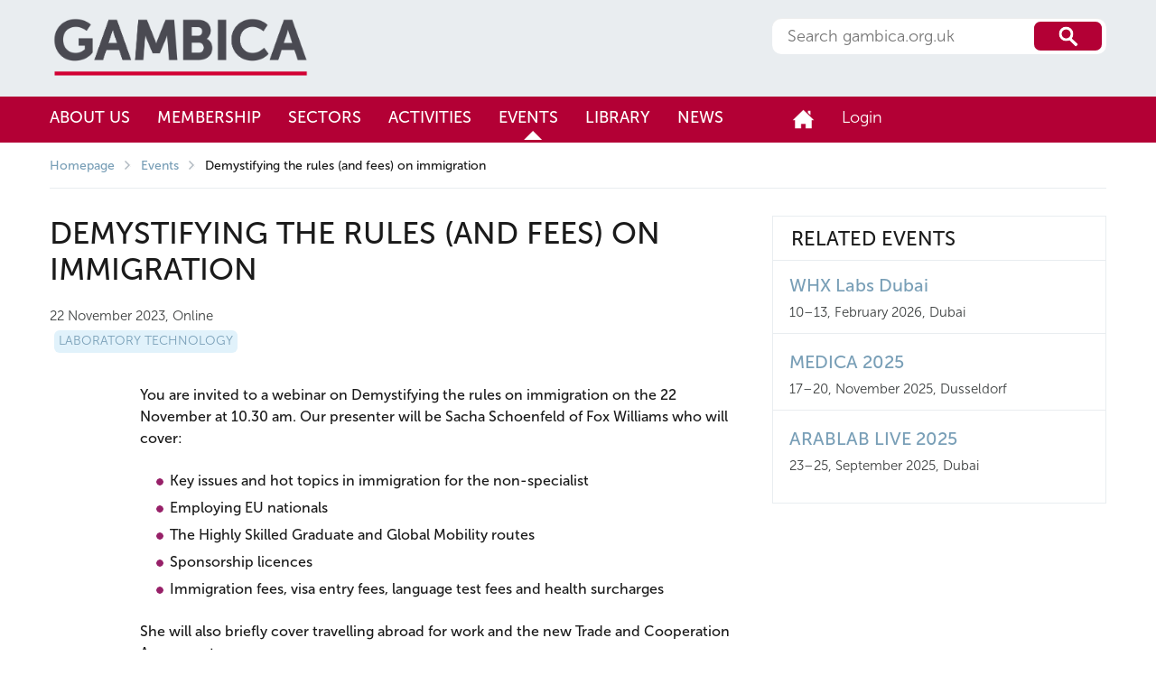

--- FILE ---
content_type: text/html;charset=UTF-8
request_url: https://www.gambica.org.uk/event/demystifying-the-rules-and-fees-on-immigration.html
body_size: 4880
content:
<!DOCTYPE html>
<!--[if lt IE 7]>      <html class="no-js lt-ie9 lt-ie8 lt-ie7"> <![endif]-->
<!--[if IE 7]>         <html class="no-js lt-ie9 lt-ie8"> <![endif]-->
<!--[if IE 8]>         <html class="no-js lt-ie9"> <![endif]-->
<!--[if gt IE 8]><!--> <html class="no-js"> <!--<![endif]-->
	<head>
		<meta charset="utf-8">
		<!--[if IE]> <meta http-equiv="X-UA-Compatible" content="IE=edge,chrome=1"> <![endif]-->

		




	<title>GAMBICA |  Demystifying the rules (and fees) on immigration</title>

	

	

	

	<meta name="robots" content="index,follow" />

	


	<meta property="og:title" content="Demystifying the rules (and fees) on immigration" />
	<meta property="og:type"  content="website" />
	<meta property="og:url"   content="https://www.gambica.org.uk/event/demystifying-the-rules-and-fees-on-immigration.html" /> 
	
	





		<meta name="viewport" content="width=device-width, initial-scale=1">
		<meta name="google-site-verification" content="sw9HKgYXtxdcClhHew1YvFDwf4w1N1b5xiKUTJmyzZQ" />

		<link rel="shortcut icon" href="/assets/img/favicon.png" type="image/png">

		<link rel="stylesheet" type="text/css" href="/assets/css/lib/font-museo.css">
<link rel="stylesheet" type="text/css" href="/assets/css/lib/bootstrap.min.css">
<link rel="stylesheet" type="text/css" href="/assets/css/core/_5acb2cd0.core.min.css">
<link rel="stylesheet" type="text/css" href="/assets/css/lib/jquery.mCustomScrollbar.css">
<!--[if IE]><link rel="stylesheet" type="text/css" href="/assets/css/lib/ie8.css"><![endif]-->
<link rel="stylesheet" type="text/css" href="/assets/css/lib/royalslider.css">
<link rel="stylesheet" type="text/css" href="/assets/css/lib/tooltipster.css">

		<script src="/assets/js/lib/jquery-1.10.1.min.js"></script>
<script src="/assets/js/lib/modernizr-2.6.2.min.js"></script>
<!--[if IE]><script src="/assets/js/lib/respond.js"></script><![endif]-->

	</head>

	<body class="">
		 <!--[if lt IE 7]>
			<p class="chromeframe">You are using an <strong>outdated</strong> browser. Please <a href="http://browsehappy.com/">upgrade your browser</a> or <a href="http://www.google.com/chromeframe/?redirect=true">activate Google Chrome Frame</a> to improve your experience.</p>
		<![endif]-->

		<div class="main-wrapper">
			

	<div class="menu-overlay">
	</div>

	<header id="masthead" class="branding grey" role="banner">

	    <div class="container">

	        <div class="row">

				
                <div class="col-lg-8 col-md-7 col-sm-6 col-xs-8">
	                <h1 class="site-logo"><a href="/index.cfm"><img src="/assets/img/gambica_logo.png" alt="gambica_logo"></a></h1>
	            </div>
	            

	            <div class="col-lg-4 col-md-5 col-sm-6 col-xs-4">
	                <div class="mobile-menu-buttons visible-xs">
	                    
	                    <a href="#" class="red menu-trigger"><span class="icon icon-menu">Menu</span></a>
	                </div>
	                <form class="search-form hidden-xs" action="https://www.gambica.org.uk/search-results.html" method="get">
	                    <input type="text" class="search-query form-control" placeholder="Search gambica.org.uk"  value="" name="q"/>
	                    <input type="submit" value="Search" class="search-button btn red">
	                </form>
	                <nav class="subnavigation visible-sm" role="navigation">
	                    <ul>
	                    	
	                            
	                                <li>

<a href="https://www.gambica.org.uk">

	<img src="https://www.gambica.org.uk/static/uploaded/ff1a63c6-55dc-4059-9b44c8994df982bb.png" />
</a></li>
	                            
	                    	


							
								<li><a href="https://www.gambica.org.uk/login.html?postLoginUrl=default">Login</a></li>
							

	                    </ul>
	                </nav>
	            </div>

	        </div>

	    </div>

	    <div class="red site-navigation-wrapper">

	        <div class="container">

	            <div class="row">

	                <div class="col-md-8 col-sm-12">

	                    <nav class="site-navigation" role="navigation">

	                        <form class="search-form visible-xs" action="https://www.gambica.org.uk/search-results.html" method="get">
	                            <input type="text" class="search-query form-control" placeholder="Search gambica.org.uk" />
	                            <input type="submit" value="Search" class="search-button btn red">
	                        </form>

	                        <ul>
								

	
		
		<li >
			<a href="https://www.gambica.org.uk/about-us.html">About us</a>
			
				
				

				
					<div class="mega-menu">
						
							<div class="nav-links">
								<ul>
									

	
		
		<li >
			<a href="https://www.gambica.org.uk/about-us/gambica-history.html">Gambica History</a>
			
		</li>
	
		
		<li >
			<a href="https://www.gambica.org.uk/about-us/gambica-staff.html">Gambica Staff</a>
			
		</li>
	
		
		<li >
			<a href="https://www.gambica.org.uk/about-us/gambica-board.html">Gambica Board</a>
			
		</li>
	
		
		<li >
			<a href="https://www.gambica.org.uk/about-us/contact-us.html">Contact Us</a>
			
		</li>
	

								</ul>
							</div>
						

						
					</div>
				
			
		</li>
	
		
		<li >
			<a href="https://www.gambica.org.uk/membership.html">Membership</a>
			
				
				

				
					<div class="mega-menu">
						
							<div class="nav-links">
								<ul>
									

	
		
		<li >
			<a href="https://www.gambica.org.uk/membership/how-to-join.html">How to Join</a>
			
		</li>
	
		
		<li >
			<a href="https://www.gambica.org.uk/membership/member-directory.html">Member Directory</a>
			
		</li>
	
		
		<li >
			<a href="https://www.gambica.org.uk/membership/additional-member-benefits.html">Additional Member Benefits</a>
			
		</li>
	

								</ul>
							</div>
						

						
					</div>
				
			
		</li>
	
		
		<li >
			<a href="https://www.gambica.org.uk/sectors.html">Sectors</a>
			
				
				

				
					<div class="mega-menu">
						
							<div class="nav-links">
								<ul>
									

	
		
		<li >
			<a href="https://www.gambica.org.uk/sectors/industrial-automation.html">Industrial Automation</a>
			
		</li>
	
		
		<li >
			<a href="https://www.gambica.org.uk/sectors/process-instrumentation-control.html">Process Instrumentation & Control</a>
			
		</li>
	
		
		<li >
			<a href="https://www.gambica.org.uk/sectors/laboratory-technology.html">Laboratory Technology</a>
			
		</li>
	
		
		<li >
			<a href="https://www.gambica.org.uk/sectors/test-measurement.html">Test & Measurement</a>
			
		</li>
	
		
		<li >
			<a href="https://www.gambica.org.uk/sectors/universities.html">University and Industry Collaboration (GUIC) </a>
			
		</li>
	

								</ul>
							</div>
						

						
					</div>
				
			
		</li>
	
		
		<li >
			<a href="https://www.gambica.org.uk/activities.html">Activities</a>
			
				
				

				
					<div class="mega-menu">
						
							<div class="nav-links">
								<ul>
									

	
		
		<li >
			<a href="https://www.gambica.org.uk/activities/nexxtgen.html">GAMBICA NextGen</a>
			
		</li>
	
		
		<li >
			<a href="https://www.gambica.org.uk/activities/sustainability.html">Sustainability</a>
			
		</li>
	
		
		<li >
			<a href="https://www.gambica.org.uk/activities/technical-standards-regulatory.html">Technical & Compliance</a>
			
		</li>
	
		
		<li >
			<a href="https://www.gambica.org.uk/activities/political-lobbying.html">Political Lobbying</a>
			
		</li>
	
		
		<li >
			<a href="https://www.gambica.org.uk/activities/export.html">Export Support</a>
			
		</li>
	
		
		<li >
			<a href="https://www.gambica.org.uk/activities/economic-political-update.html">Economic & Political Update</a>
			
		</li>
	

								</ul>
							</div>
						

						
					</div>
				
			
		</li>
	
		
		<li class="active">
			<a href="https://www.gambica.org.uk/event-listing.html">Events</a>
			
				
				

				
			
		</li>
	
		
		<li >
			<a href="https://www.gambica.org.uk/library.html">Library</a>
			
				
				

				
			
		</li>
	
		
		<li >
			<a href="https://www.gambica.org.uk/news.html">News</a>
			
				
				

				
			
		</li>
	

	                        </ul>

	                    </nav>

	                </div>

	                <div class="col-md-4 hidden-sm">

	                    <nav class="site-subnavigation" role="navigation">

	                        <ul>
		                    	
		                            
		                                <li>

<a href="https://www.gambica.org.uk">

	<img src="https://www.gambica.org.uk/static/uploaded/ff1a63c6-55dc-4059-9b44c8994df982bb.png" />
</a></li>
		                            
		                    	

								
									<li><a href="https://www.gambica.org.uk/login.html?postLoginUrl=default">Login</a></li>
								

	                        </ul>

	                    </nav>

	                </div>

	            </div>

	        </div>

	    </div>

	</header>



			<section id="contents">
				


	<div class="container">

		<div class="row">
			




    <div class="col-md-12 hidden-xs">
        <div class="breadcrumb-wrapper">
            
                <ul class="share-print-page">
                    
                    <li><span class='st_sharethis' displayText='Share this page'></span></li>
                    <li><span class='st_print'     displayText='Print this page'></span></li>
                </ul>
            
            <ol class="breadcrumb">
                

	
		

		<li class="">
			
				<a href="https://www.gambica.org.uk/">Homepage</a>
			
		</li>
	
		

		<li class="">
			
				<a href="https://www.gambica.org.uk/event-listing.html">Events</a>
			
		</li>
	
		

		<li class="active">
			
				Demystifying the rules (and fees) on immigration
			
		</li>
	

            </ol>
        </div>
    </div>


			<div class="col-md-8 col-sm-12 main-content">
				<h2>Demystifying the rules (and fees) on immigration</h2>
				<p class="subtitle">22 November 2023, Online</p>

				







	
		
			<ul class="tags">
		

		<li><a href="https://www.gambica.org.uk/event-listing.html?interest=laboratory-technology-1">Laboratory Technology</a></li>

		
			</ul>
		
	



				

<div class="social-media-share">
	<ul class="no-list">
		<li><span class='st_facebook_vcount' displayText='Facebook'></span></li>
		<li><span class='st_twitter_vcount' displayText='Tweet'></span></li>
		<li><span class='st_googleplus_vcount' displayText='Google +'></span></li>
		<li><span class='st_linkedin_vcount' displayText='LinkedIn'></span></li>
	</ul>
</div>

				<div class="page-content">
					<p>You are invited to a webinar on Demystifying the rules on immigration on the 22 November at 10.30 am. Our presenter will be Sacha Schoenfeld of Fox Williams who will cover:</p>

<ul>
	<li>Key issues and hot topics in immigration for the non-specialist</li>
	<li>Employing EU nationals</li>
	<li>The Highly Skilled Graduate and Global Mobility routes</li>
	<li>Sponsorship licences</li>
	<li>Immigration fees, visa entry fees, language test fees and health surcharges</li>
</ul>

<p>She will also briefly cover travelling abroad for work and the new Trade and Cooperation Agreement.</p>

<p>Sacha is head of Fox Williams&rsquo; business immigration team and advises clients from all sectors in the UK. Fox Williams is a large legal partnership based in London which specialises in the financial services, technology and professional services sectors.</p>

<p>To reserve your place click <a href="https://www.eventbrite.co.uk/e/demystifying-the-rules-and-fees-on-immigration-tickets-726816777547?aff=ebdsoporgprofile">here</a></p>


					<div class="collapsible">
						
							
						
							
						
							
						
							
						
							
						
					</div>
				</div>

				<div class="clearfix"></div>

				<p class="return-link"><a href="https://www.gambica.org.uk/event-listing.html" class="btn-previous">Return to listing</a></p>
			</div>

			<aside class="sidebar col-md-4 col-sm-12 ">
				

				


	
		<div class="row">
			<div class="col-md-12">
				<div class="widget border-separated">
					<h4 class="widget-title">Related events</h4>
					<div class="widget-content">
						<ul class="information-list">
							
								<li>
									<h5 class="title">
										<a href="https://www.gambica.org.uk/event/whx-labs-dubai.html">
											WHX Labs Dubai
										</a>
									</h5>
									<p class="subtitle">
										10&ndash;13, February 2026, Dubai
									</p>
								</li>
							
								<li>
									<h5 class="title">
										<a href="https://www.gambica.org.uk/event/medica-2025.html">
											MEDICA 2025
										</a>
									</h5>
									<p class="subtitle">
										17&ndash;20, November 2025, Dusseldorf
									</p>
								</li>
							
								<li>
									<h5 class="title">
										<a href="https://www.gambica.org.uk/event/arablab-live-2025.html">
											ARABLAB LIVE 2025
										</a>
									</h5>
									<p class="subtitle">
										23&ndash;25, September 2025, Dubai
									</p>
								</li>
							
						</ul>
					</div>
				</div>
			</div>
		</div>
	


				
			</aside>

		</div>

	</div>



			</section>

			


    <footer id="subhead" class="green-mid">

        <div class="footer-widget hidden-xs">

            <div class="container">

                <div class="row">
                    
                        
                            <div class="col-md-12">
                                <h4 class="footer-widget-title">WAYS TO GET INVOLVED</h4>
                            </div>
                            
                                <div class="col-md-2 col-sm-4 widget">
                                    <div class="widget-content">
                                        <div class="display-table grey-light">
                                            <div class="display-table-cell">
                                                

<a href="https://www.gambica.org.uk/membership/how-to-join.html">

	<img src="https://www.gambica.org.uk/static/uploaded/e2b67dc1-8aec-437d-ba501c2479e293cc.png" />
</a>
                                            </div>
                                        </div>
                                        <h4 class="title">

<a href="https://www.gambica.org.uk/membership/how-to-join.html">Join us</a></h4>
                                    </div>
                                </div>
                            
                                <div class="col-md-2 col-sm-4 widget">
                                    <div class="widget-content">
                                        <div class="display-table grey-light">
                                            <div class="display-table-cell">
                                                

<a href="https://www.gambica.org.uk/connect-with-our-social-channels.html">

	<img src="https://www.gambica.org.uk/static/2c3aefd5-fa37-4109-90762e5e228cbe3d/96d54d19-5ab7-4bac-a1a71825561e85b2/ways-to-get-involved.svg" />
</a>
                                            </div>
                                        </div>
                                        <h4 class="title">

<a href="https://www.gambica.org.uk/connect-with-our-social-channels.html">Connect with us</a></h4>
                                    </div>
                                </div>
                            
                                <div class="col-md-2 col-sm-4 widget">
                                    <div class="widget-content">
                                        <div class="display-table grey-light">
                                            <div class="display-table-cell">
                                                

<a href="https://www.gambica.org.uk/membership/member-directory.html">

	<img src="https://www.gambica.org.uk/static/uploaded/e6ee133f-a8d5-4338-8df631c78c38b4c4.png" />
</a>
                                            </div>
                                        </div>
                                        <h4 class="title">

<a href="https://www.gambica.org.uk/membership/member-directory.html">Find a member</a></h4>
                                    </div>
                                </div>
                            
                                <div class="col-md-2 col-sm-4 widget">
                                    <div class="widget-content">
                                        <div class="display-table grey-light">
                                            <div class="display-table-cell">
                                                

<a href="&#109;&#97;&#105;&#108;&#116;&#111;&#58;&#105;&#110;&#102;&#111;&#64;&#103;&#97;&#109;&#98;&#105;&#99;&#97;&#46;&#111;&#114;&#103;&#46;&#117;&#107;&#63;&#115;&#117;&#98;&#106;&#101;&#99;&#116;&#61;&#71;&#65;&#77;&#66;&#73;&#67;&#65;&#37;&#50;&#48;&#69;&#110;&#113;&#117;&#105;&#114;&#121;">

	<img src="https://www.gambica.org.uk/static/uploaded/de64a91f-be67-4d04-921c8e155c07b889.png" />
</a>
                                            </div>
                                        </div>
                                        <h4 class="title">

<a href="&#109;&#97;&#105;&#108;&#116;&#111;&#58;&#105;&#110;&#102;&#111;&#64;&#103;&#97;&#109;&#98;&#105;&#99;&#97;&#46;&#111;&#114;&#103;&#46;&#117;&#107;&#63;&#115;&#117;&#98;&#106;&#101;&#99;&#116;&#61;&#71;&#65;&#77;&#66;&#73;&#67;&#65;&#37;&#50;&#48;&#69;&#110;&#113;&#117;&#105;&#114;&#121;">Ask a question</a></h4>
                                    </div>
                                </div>
                            
                        
                    
                </div>

            </div>

        </div>

        <div class="site-copyright grey">

            <div class="container">
                <nav class="footer-nav">
                    <ul class="pull-left">
                        
                            
                                <li>

<a href="https://www.gambica.org.uk/cookie-privacy-policy.html">Cookie & Privacy Policy</a></li>
                            
                        
                    </ul>
                    <p class="pull-right hidden-sm hidden-xs">Website by <a href="http://www.pixl8.co.uk/" target="_blank"><img src="/assets/img/logo-pixl8.png" alt="Pixl8"></a></p>
                    <div class="clearfix"></div>
                </nav>
                <p>The GAMBICA Association Ltd, Rotherwick House, 3 Thomas More Street, London, E1W 1YZ, United Kingdom<br />
T: +44 (0)20 7642 8080<br />
E: <a href="/cdn-cgi/l/email-protection" class="__cf_email__" data-cfemail="c5acaba3aa85a2a4a8a7aca6a4ebaab7a2ebb0ae">[email&#160;protected]</a><br />
Chief Executive: Steve Brambley<br />
Registered in England Reg. No. 1583204 Vat Reg No: GB 340 8616 63<br />
&copy; Copyright 2021&nbsp;GAMBICA</p>

            </div>

        </div>

    </footer><!-- End of footer -->
    <script data-cfasync="false" src="/cdn-cgi/scripts/5c5dd728/cloudflare-static/email-decode.min.js"></script><script>
  (function(i,s,o,g,r,a,m)
{i['GoogleAnalyticsObject']=r;i[r]=i[r]||function(){
  (i[r].q=i[r].q||[]).push(arguments)},i[r].l=1*new Date();a=s.createElement(o),
  m=s.getElementsByTagName(o)[0];a.async=1;a.src=g;m.parentNode.insertBefore(a,m)
  })(window,document,'script','https://www.google-analytics.com/analytics.js','ga');

  ga('create', 'UA-5598422-1', 'auto');
  ga('send', 'pageview');
</script>

<!-- Google tag (gtag.js) -->
<script async src="https://www.googletagmanager.com/gtag/js?id=G-WPLRTRB291"></script>
<script>
  window.dataLayer = window.dataLayer || [];
  function gtag(){dataLayer.push(arguments);}
  gtag('js', new Date());

  gtag('config', 'G-WPLRTRB291');
</script>

<!-- Hotjar Tracking Code for www.gambica.org.uk -->
<script>
    (function(h,o,t,j,a,r){
        h.hj=h.hj||function(){(h.hj.q=h.hj.q||[]).push(arguments)};
        h._hjSettings={hjid:1080701,hjsv:6};
        a=o.getElementsByTagName('head')[0];
        r=o.createElement('script');r.async=1;
        r.src=t+h._hjSettings.hjid+j+h._hjSettings.hjsv;
        a.appendChild(r);
    })(window,document,'https://static.hotjar.com/c/hotjar-','.js?sv=');
</script>


		</div>

		



		<script>cfrequest={"st_publisher":""}</script>
<script src="/assets/js/lib/jquery-1.10.1.min.js"></script>
<script src="/preside/system/assets/ckeditorExtensions/plugins/codesnippet/lib/highlight/highlight.pack.js"></script>
<script src="/assets/js/specific/blog-listing/blog-listing.js"></script>
<script src="/assets/js/lib/bootstrap.min.js"></script>
<script src="/assets/js/lib/jquery.mCustomScrollbar.concat.min.js"></script>
<script src="/assets/js/lib/jquery.fancybox.pack.js"></script>
<script src="/assets/js/lib/galleria-1.4.2.min.js"></script>
<script src="/assets/js/lib/galleria/themes/classic/galleria.classic.js"></script>
<script src="/assets/js/lib/masonry.pkgd.min.js"></script>
<script src="/assets/js/lib/modernizr-2.6.2.min.js"></script>
<script src="/assets/js/lib/placeholders.min.js"></script>
<!--[if IE]><script src="/assets/js/lib/respond.js"></script><![endif]-->
<script src="/assets/js/lib/jquery.royalslider.min.js"></script>
<script src="https://w.sharethis.com/button/buttons.js"></script>
<script src="/assets/js/specific/slider/slider.js"></script>
<script src="/assets/js/lib/jquery.tooltipster.min.js"></script>
<script src="/assets/js/core/_4c4a99cd.core.min.js"></script>
<script src="/assets/js/specific/sharethissettings/_ae304018.sharethissettings.min.js"></script>

	</body>
</html>

--- FILE ---
content_type: text/css
request_url: https://www.gambica.org.uk/assets/css/lib/font-museo.css
body_size: -363
content:
@font-face { 
    font-family: 'MuseoSans'; 
    src: url('/assets/css/fonts/MuseoSans-300/MuseoSans-300.eot'); 
    src: url('/assets/css/fonts/MuseoSans-300/MuseoSans-300.eot?#iefix') format('embedded-opentype'), 
         url('/assets/css/fonts/MuseoSans-300/MuseoSans-300.woff') format('woff'), 
         url('/assets/css/fonts/MuseoSans-300/MuseoSans-300.ttf') format('truetype'), 
         url('/assets/css/fonts/MuseoSans-300/MuseoSans-300.svg#MuseoSans-300') format('svg'); 
    font-weight: 300; 
    font-style: normal; 
} 

@font-face { 
    font-family: 'MuseoSans'; 
    src: url('/assets/css/fonts/MuseoSans-500/MuseoSans-500.eot'); 
    src: url('/assets/css/fonts/MuseoSans-500/MuseoSans-500.eot?#iefix') format('embedded-opentype'), 
         url('/assets/css/fonts/MuseoSans-500/MuseoSans-500.woff') format('woff'), 
         url('/assets/css/fonts/MuseoSans-500/MuseoSans-500.ttf') format('truetype'), 
         url('/assets/css/fonts/MuseoSans-500/MuseoSans-500.svg#MuseoSans-500') format('svg'); 
    font-weight: 500; 
    font-style: normal; 
} 

@font-face { 
    font-family: 'MuseoSans'; 
    src: url('/assets/css/fonts/MuseoSans-700/MuseoSans-700.eot'); 
    src: url('/assets/css/fonts/MuseoSans-700/MuseoSans-700.eot?#iefix') format('embedded-opentype'), 
         url('/assets/css/fonts/MuseoSans-700/MuseoSans-700.woff') format('woff'), 
         url('/assets/css/fonts/MuseoSans-700/MuseoSans-700.ttf') format('truetype'), 
         url('/assets/css/fonts/MuseoSans-700/MuseoSans-700.svg#MuseoSans-700') format('svg'); 
    font-weight: 700; 
    font-style: normal; 
} 


--- FILE ---
content_type: text/css
request_url: https://www.gambica.org.uk/assets/css/core/_5acb2cd0.core.min.css
body_size: 12234
content:
html{-webkit-text-size-adjust:none}body{font-family:MuseoSans,Arial,"Helvetica Neue",Helvetica,sans-serif;font-size:16px;font-weight:500;color:#1a1a1a;-webkit-font-smoothing:antialiased;-moz-osx-font-smoothing:grayscale;position:relative}a{color:#799fb7;cursor:pointer}a:hover{text-decoration:none;color:#799fb7}a:focus{outline:0;text-decoration:none}code{color:#2f5878;background:#eee;padding:2px 9px;-webkit-border-radius:5px;-moz-border-radius:5px;border-radius:5px}p{margin:0 0 24px;line-height:1.5}img{max-width:100%}h1,h2,h3,h4,h5,h6{font-weight:500;text-transform:uppercase}h1{font-size:2.5em;line-height:1.05em;margin-top:0;margin-bottom:23px}h2{font-size:2.125em;font-weight:500;line-height:1.2;margin-top:0;margin-bottom:22px}h3{font-size:1.75em;margin-bottom:35px}h4{font-size:1.375em;margin-bottom:14px}h5{font-size:1.125em;line-height:1.25;margin-top:0;text-transform:none}h6{font-size:1em}ul{list-style-image:url(/assets/img/icon-list-style.png);padding-left:33px;margin-bottom:24px}ul ul{list-style-image:url(/assets/img/icon-sub-list-style.png);margin-top:8px;padding-left:31px}ul li{margin-bottom:8px}ul.no-list{padding:0;margin:0;list-style:none}.page-content>ol:not([type]):not(.breadcrumb){list-style:none;padding-left:16px;counter-reset:item;margin-bottom:24px}.page-content>ol:not([type]):not(.breadcrumb) ol{margin-top:8px;padding-left:31px;list-style:none}.page-content>ol:not([type]):not(.breadcrumb) li{margin-bottom:8px}.page-content>ol:not([type]):not(.breadcrumb)>li:before{content:counters(item,".") ". ";counter-increment:item;margin-right:0}.page-content>ol:not([type]):not(.breadcrumb)>li>ol{counter-reset:item2;padding-left:30px}.page-content>ol:not([type]):not(.breadcrumb)>li>ol>li:before{content:counters(item,".") "." counters(item2,".") " ";counter-increment:item2}.page-content>ol:not([type]):not(.breadcrumb)>li>ol>li>ol{counter-reset:item3;padding-left:40px}.page-content>ol:not([type]):not(.breadcrumb)>li>ol>li>ol>li:before{content:counters(item,".") "." counters(item2,".") "." counters(item3,".") " ";counter-increment:item3}.page-content>ol:not([type]):not(.breadcrumb).alphabet-list{padding:0;margin:0;list-style:none;margin-bottom:25px}.page-content>ol:not([type]):not(.breadcrumb).alphabet-list>li:before{content:"(" counter(item,lower-alpha) ") ";margin-right:0}.page-content>ol:not([type]):not(.breadcrumb).numbered-link>li{display:table-row}.page-content>ol:not([type]):not(.breadcrumb).numbered-link>li:before{content:counters(item,".") " ";counter-increment:item;padding:4px 11px 4px 12px;margin-right:12px;margin-bottom:20px;display:inline-block;background:#799fb7;color:#fff;-webkit-border-radius:10px;-moz-border-radius:10px;border-radius:10px}.page-content>ol:not([type]):not(.breadcrumb).numbered-link>li a{color:#799fb7;display:table-cell}.page-content>ol:not([type]):not(.breadcrumb).numbered-link>li:hover:before{background:#99a0ab;content:counters(item,".") "";counter-increment:item}.page-content>ol:not([type]):not(.breadcrumb).mod-remove-list-style>li:before{display:none}ol[type] ol{margin-top:8px;margin-bottom:20px}div>ol:not([type]):not(.breadcrumb){list-style:none;padding-left:16px;margin-bottom:24px;counter-reset:num}div>ol:not([type]):not(.breadcrumb) ol{margin-top:8px;padding-left:31px;list-style:none}div>ol:not([type]):not(.breadcrumb) li{margin-bottom:8px}div>ol:not([type]):not(.breadcrumb)>li:before{content:counter(num) '. ';counter-increment:num;margin-right:0}div>ol:not([type]):not(.breadcrumb)>li>ol{counter-reset:num;padding-left:30px}div>ol:not([type]):not(.breadcrumb)>li>ol>li:before{content:counters(num,'.') ' ';counter-increment:num}div>ol:not([type]):not(.breadcrumb)>li>ol>li>ol{counter-reset:num;padding-left:40px}div>ol:not([type]):not(.breadcrumb)>li>ol>li>ol>li:before{content:counters(num,'.') ' ';counter-increment:num}div>ol:not([type]):not(.breadcrumb).lower-roman>li:before{content:counter(num,lower-roman) '. '}div>ol:not([type]):not(.breadcrumb).lower-alpha>li:before{content:counter(num,lower-alpha) '. '}div>ol:not([type]):not(.breadcrumb)>ol ol.lower-roman>li:before{content:counters(num,'.',lower-roman) ' '!important}div>ol:not([type]):not(.breadcrumb)>ol ol.lower-alpha>li:before{content:counters(num,'.',lower-alpha) ' '!important}div>ol:not([type]):not(.breadcrumb).mod-remove-list-style>li:before{display:none}.table,table{font-weight:300}.table>thead>tr,table>thead>tr{background:#e5e5e5}.table>thead>tr>th,table>thead>tr>th{font-weight:500;color:#1a1a1a;border-bottom:none;text-transform:uppercase}.table>tbody>tr>td,.table>tbody>tr>th,.table>tfoot>tr>td,.table>tfoot>tr>th,.table>thead>tr>td,.table>thead>tr>th,table>tbody>tr>td,table>tbody>tr>th,table>tfoot>tr>td,table>tfoot>tr>th,table>thead>tr>td,table>thead>tr>th{padding:7px 19px}.table>tbody>tr.total,.table>tfoot>tr.total,.table>thead>tr.total,table>tbody>tr.total,table>tfoot>tr.total,table>thead>tr.total{background-color:#f5f5f5}.table>tbody>tr.total>td,.table>tbody>tr.total>th,.table>tfoot>tr.total>td,.table>tfoot>tr.total>th,.table>thead>tr.total>td,.table>thead>tr.total>th,table>tbody>tr.total>td,table>tbody>tr.total>th,table>tfoot>tr.total>td,table>tfoot>tr.total>th,table>thead>tr.total>td,table>thead>tr.total>th{text-transform:uppercase;font-weight:500}.table-striped>tbody>tr:nth-child(odd)>td{background:0 0}.table-striped>tbody>tr:nth-child(even)>td{background:#f5f5f5}.intro-text{font-size:1.125em;line-height:1.35;margin-bottom:1.4em;color:#212425}.line-break{border-top:1px solid #e9e9e9;margin-top:23px;margin-bottom:16px;width:100%;clear:both}.line-break.dotted{border-top-style:dotted}.result-summary{font-size:1.125em;font-weight:300;margin-bottom:30px;color:#727272}.result-summary:after,.result-summary:before{content:" ";display:table}.result-summary:after{clear:both}.result-summary+.line-break{margin-bottom:24px;margin-top:12px}.result-summary .icon{vertical-align:baseline;margin-left:7px}.blue{background-color:#799fb7}.blue2{background-color:#569bbc}.blue-light{background-color:#e1f2fb}.blue-lighter{background-color:#ebeff2}.blue-bright{background-color:#799fb7}.blue-bright.transparent{background-color:#799fb7;background-color:rgba(121,159,183,.9)}.grey{background-color:#e9edf0}.grey-light{background-color:#919195}.grey-dark{background-color:#4c4c53}.green{background-color:#d5c62e}.green.transparent{background-color:#d5c62e;background-color:rgba(213,198,46,.9)}.green-light{background-color:#e4ecd5}.red{background-color:#b30035}.red.transparent{background-color:#b30035;background-color:rgba(179,0,53,.9)}.red-light{background-color:#f2dede}.pink{background-color:#ba348a}.yellow{background-color:#d5c62e}.white{background-color:#fff}.black{background-color:#69747c}.black.transparent{background:rgba(105,116,124,.9)}.color-blue{color:#799fb7}.color-pink{color:#ba348a}.btn{border:none;-webkit-border-radius:10px;-moz-border-radius:10px;border-radius:10px;padding:8px 19px 4px 18px;color:#fff;font-weight:500;text-align:center;vertical-align:middle;display:inline-block;font-size:1.125em}.btn:hover{color:#fff}.btn.disabled,.btn[disabled]{opacity:.5}.btn.btn-arrow{background-image:url(/assets/img/btn-arrow.png);background-repeat:no-repeat;background-position:right center;padding-right:40px}.btn.btn-lg{padding:9px 23px}.btn.blue{-webkit-box-shadow:0 2px #335c78;-moz-box-shadow:0 2px #335c78;box-shadow:0 2px #335c78}.btn.with-border{border:2px solid #799fb7;color:#799fb7;padding:10px 20px 9px;-webkit-border-radius:0;-moz-border-radius:0;border-radius:0}.btn.no-shadow{-webkit-box-shadow:none;-moz-box-shadow:none;box-shadow:none}.btn-previous{color:#799fb7;display:inline-block;font-size:.938em}.btn-previous:hover{color:#799fb7}.btn-previous:before{background-image:url(/assets/img/icons.png);background-repeat:no-repeat;content:"";background-position:-72px -130px;width:6px;height:10px;display:inline-block;margin-right:12px;vertical-align:baseline}.btn-next{color:#799fb7;display:inline-block;font-size:.938em}.btn-next:hover{color:#799fb7}.btn-next:after{background-image:url(/assets/img/icons.png);background-repeat:no-repeat;content:"";background-position:-101px -130px;width:6px;height:10px;display:inline-block;margin-left:12px;vertical-align:baseline}.return-link{margin-bottom:42px;padding-top:10px;border-top:1px solid #e9edf0}.return-link.no-border{border-top:none;padding-top:0}.load-more{margin-bottom:30px}@media only screen and (max-width:767px){.load-more{margin-bottom:20px}}.load-more p{margin-bottom:0!important}.load-more.basic{margin-top:0;margin-bottom:17px}.load-more.basic p{margin-bottom:0;line-height:1.3}.load-more.basic .btn{color:#799fb7;padding:0}.icon{background-image:url(/assets/img/icons.png);background-repeat:no-repeat;display:inline-block;vertical-align:middle;text-indent:-999em}.icon.icon-menu{background-position:-5px -187px;width:20px;height:15px}.icon.icon-search{background-position:-33px -63px;width:23px;height:24px}.icon.icon-tooltip{background-position:-30px -180px;width:30px;height:30px}.icon.icon-rss-grey{background-position:-4px -124px;width:23px;height:21px}.icon.icon-chat{background-position:-106px -92px;width:30px;height:27px}.icon.icon-chat-purple{background-position:-184px -97px;width:20px;height:17px}.icon.icon-chat-red{background-position:-125px -184px;width:22px;height:17px}.icon.icon-family{background-position:-105px -64px;width:30px;height:22px}.icon.icon-watch{background-position:-123px -17px;width:30px;height:29px}.icon.icon-lightning{background-position:-169px -13px;width:30px;height:33px}.icon.icon-fb{background-position:-215px -5px;width:50px;height:50px}.icon.icon-twitter{background-position:-275px -5px;width:50px;height:50px}.icon.icon-linkedin{background-position:-335px -5px;width:50px;height:50px}.icon.icon-youtube{background-position:-395px -5px;width:50px;height:50px}.icon.icon-mail{background-position:-455px -5px;width:50px;height:50px}.icon.icon-rss{background-position:-215px -205px;width:52px;height:51px}.icon.icon-lock{background-position:-95px -213px;width:18px;height:22px}.icon.icon-calendar{background-position:-185px -126px;width:20px;height:17px}.icon.icon-add{background-position:-180px -150px;width:30px;height:30px}.icon.icon-add-round{background-position:-214px -155px;width:19px;height:19px}.icon.icon-close{background-position:-215px -125px;width:20px;height:20px}.icon.icon-edit{background-position:-240px -120px;width:30px;height:30px}.icon.icon-delete-round{background-position:-246px -155px;width:18px;height:18px}.icon.icon-calendar-pink{background-position:-271px -123px;width:28px;height:23px}.icon.icon-check{background-position:-268px -149px;width:31px;height:32px}.icon.icon-chevron-down{background-position:-306px -127px;width:18px;height:18px}.icon.icon-share{background-position:-157px -128px;width:16px;height:13px}.icon.icon-email{background-position:-127px -129px;width:18px;height:12px}.icon.icon-pdf{background-position:-220px -64px;width:40px;height:51px}.icon.icon-file{background-position:-280px -64px;width:40px;height:51px}.icon.icon-doc{background-position:-340px -64px;width:40px;height:51px}@media only screen and (max-width:767px){.icon.icon-doc.xs-icon{background-position:-394px -62px;width:21px;height:25px}}.icon.icon-ppt{background-position:-340px -121px;width:40px;height:51px}.icon.icon-img{background-position:-340px -179px;width:40px;height:51px}.icon.icon-xls{background-position:-395px -179px;width:40px;height:51px}.icon.icon-zip{background-position:-455px -179px;width:40px;height:51px}.icon.icon-doc-small{background-position:-394px -62px;width:21px;height:25px}.icon.icon-doc-small.white{background-position:-394px -92px;width:22px;height:26px}.icon.icon-pdf-small{background-position:-425px -62px;width:20px;height:25px}.icon.icon-pdf-small.white{background-position:-425px -92px}.icon.icon-file-small{background-position:-455px -62px;width:20px;height:25px}.icon.icon-file-small.white{background-position:-455px -92px}.icon.icon-zip-small{background-position:-485px -62px;width:20px;height:25px}.icon.icon-zip-small.white{background-position:-485px -92px}.icon.icon-img-small{background-position:-395px -122px;width:20px;height:25px}.icon.icon-img-small.white{background-position:-395px -151px}.icon.icon-ppt-small{background-position:-425px -122px;width:20px;height:25px}.icon.icon-ppt-small.white{background-position:-425px -151px}.icon.icon-xls-small{background-position:-455px -122px;width:20px;height:25px}.icon.icon-xls-small.white{background-position:-455px -151px}blockquote{-webkit-border-radius:10px;-moz-border-radius:10px;border-radius:10px;background-color:#b30035;border:none;padding:13px 18px 18px;position:relative;color:#fff;font-size:1.125em}blockquote:before{content:"";width:0;height:0;border-top:18px solid transparent;border-bottom:0 solid transparent;border-right:20px solid #b30035;position:absolute;left:-18px;top:15px}blockquote p{margin-bottom:9px;font-weight:300}blockquote .author{font-size:.722em;font-style:normal;text-transform:uppercase;font-weight:700}blockquote .author .company-name{font-weight:300}.quote-wrapper{margin-bottom:34px}.quote-wrapper:after,.quote-wrapper:before{content:" ";display:table}.quote-wrapper:after{clear:both}.quote-wrapper .author-image{width:135px;float:left;position:relative;z-index:1;-webkit-border-radius:100px;-moz-border-radius:100px;border-radius:100px}@media only screen and (max-width:479px){.quote-wrapper .author-image{width:70px}}.quote-wrapper .author-image img{border-radius:60px}.quote-wrapper .blockquote-wrapper{float:left;width:100%;margin-left:-135px;padding-left:154px}.quote-wrapper .blockquote-wrapper blockquote{font-style:italic}.quote-wrapper .blockquote-wrapper blockquote .author{font-style:normal}@media only screen and (max-width:479px){.quote-wrapper .blockquote-wrapper{margin-left:-70px;padding-left:89px}}.breadcrumb-wrapper{border-bottom:1px solid #e9edf0;padding-bottom:14px;margin-bottom:30px}.breadcrumb-wrapper:after,.breadcrumb-wrapper:before{content:" ";display:table}.breadcrumb-wrapper:after{clear:both}@media only screen and (max-width:767px){.breadcrumb-wrapper{margin:0 -20px 20px;padding:0 20px 14px}}.breadcrumb-wrapper .share-print-page{float:right;padding:0;margin:2px 0 0 30px;list-style:none}.breadcrumb-wrapper .share-print-page li{font-size:.875em;float:left;margin-bottom:0;margin-left:29px}.breadcrumb-wrapper .share-print-page li:first-child{margin-left:0}@media only screen and (max-width:767px){.breadcrumb-wrapper .share-print-page{display:none}}.breadcrumb{margin:0;padding:0;background:0 0}@media only screen and (min-width:980px){.breadcrumb{width:80%}}.breadcrumb>li{margin-bottom:0;margin-right:7px;color:#1a1a1a;font-size:.875em}.breadcrumb>li:before{display:none;content:"";margin-right:0}.breadcrumb>li+li:before{content:"";display:inline-block;margin-right:4px;background-image:url(/assets/img/icons.png);background-repeat:no-repeat;background-position:-101px -130px;width:6px;height:10px}.breadcrumb>li a{color:#799fb7}.breadcrumb>.active{color:#1a1a1a}@media only screen and (max-width:767px){.breadcrumb>li{display:none}.breadcrumb>li:before{display:none!important}.breadcrumb>li:nth-last-child(2){display:inline-block}.breadcrumb>li:nth-last-child(2) a:before{content:"\2039";margin-right:10px;background:0 0}}.alert{font-size:.938em;border:none;padding:25px 19px 23px}.alert a{text-decoration:underline}.alert p{line-height:1.6}.alert p+p{margin-top:14px}.alert.green-light a{color:#d5c62e}.alert.red-light a{color:#b30035}.formbuilder-form .form-field .btn-browse{margin-top:6px}.formbuilder-form .icon.icon-tooltip{background-position:-15px -95px;width:20px;height:20px;background-size:287px}.formbuilder-form .checkbox,.formbuilder-form .radio{margin-top:0;margin-bottom:13px}.formbuilder-form .has-error .form-control[disabled],.formbuilder-form .has-error .form-control[readonly]{border-color:#b30035}.formbuilder-form .form-control.datepicker[disabled],.formbuilder-form .form-control.datepicker[readonly]{border-color:1px solid #ccc}.formbuilder-form .alert,.formbuilder-form .alert-message{display:block;position:relative;background:#b30035;font-size:14px;font-size:1.4rem;font-weight:400;line-height:1.5;color:#fff;padding:14px 16px;border:0;margin:5px 0 25px;max-width:360px}.formbuilder-form .alert a,.formbuilder-form .alert a:focus,.formbuilder-form .alert a:hover,.formbuilder-form .alert-message a,.formbuilder-form .alert-message a:focus,.formbuilder-form .alert-message a:hover{color:#fff;text-decoration:underline}.formbuilder-form .alert a:before,.formbuilder-form .alert-message a:before{content:"";display:inline-block;width:0;height:0;border-style:solid;border-width:0 5px 7px;border-color:transparent transparent #b30035;position:absolute;top:-7px;left:15px}.formbuilder-form .alert-close,.formbuilder-form .alert-message-close{border-left:1px solid transparent;font-size:32px;font-size:3.2rem;line-height:49px;text-align:center;text-decoration:none!important;width:50px;position:absolute;top:49%;right:0}.formbuilder-form .alert-close:focus,.formbuilder-form .alert-close:hover,.formbuilder-form .alert-message-close:focus,.formbuilder-form .alert-message-close:hover{text-decoration:none!important}.formbuilder-form .alert-message>.container>:last-child,.formbuilder-form .alert-message>:last-child,.formbuilder-form .alert>.container>:last-child,.formbuilder-form .alert>:last-child{margin-bottom:0}.formbuilder-form .alert-collapsible,.formbuilder-form .alert-message-collapsible{padding-right:70px}.formbuilder-form .alert-message-success,.formbuilder-form .alert-success{background:#c8d5de}.formbuilder-form .alert-message-warning,.formbuilder-form .alert-warning{background:#f19800}.formbuilder-form .alert-danger,.formbuilder-form .alert-message-danger{background:#b30035}.formbuilder-form .alert-icon,.formbuilder-form .alert-message-icon{font-size:20px;font-size:2rem;line-height:1;vertical-align:text-bottom;margin-right:5px}.formbuilder-form .picker__select--month,.formbuilder-form .picker__select--year{height:35px}.alert-success{background-color:#c8d5de;color:#487492}.alert-success a{color:#487492}.alert-warning,.alert-warning a{color:#f19800}.form-control{height:38px}.form-control[disabled],.form-control[readonly]{border-color:#f0f0f0;background:0 0;-webkit-box-shadow:none;-moz-box-shadow:none;box-shadow:none}.required{color:#396e8f}.submit-button{position:relative}.submit-button .btn-previous{position:absolute;left:0;top:5px}@media only screen and (max-width:1199px){.submit-button .btn-lg{padding:9px 10px}}@media only screen and (max-width:767px){.submit-button{text-align:left!important}.submit-button .btn-previous{position:static;margin-top:20px;display:block}}form .form-header{font-size:2.125em;margin-bottom:19px}form .form-group{margin-bottom:27px}form .form-group:after,form .form-group:before{content:" ";display:table}form .form-group:after{clear:both}form .form-group>label{float:left;font-weight:300;width:24%;padding-top:9px;padding-right:15px;line-height:1.2}@media only screen and (max-width:767px){form .form-group>label{width:100%}}form .form-group>label.wider{width:35%}form .form-group>label.wider+.form-field{width:65%}@media only screen and (max-width:767px){form .form-group>label.wider,form .form-group>label.wider+.form-field{width:100%}}form .form-group.start-end-date:after,form .form-group.start-end-date:before{content:" ";display:table}form .form-group.start-end-date:after{clear:both}form .form-group.start-end-date>.date-time-picker-wrapper{width:50%;float:left;padding-left:5px}form .form-group.start-end-date>.date-time-picker-wrapper:after,form .form-group.start-end-date>.date-time-picker-wrapper:before{content:" ";display:table}form .form-group.start-end-date>.date-time-picker-wrapper:after{clear:both}form .form-group.start-end-date>.date-time-picker-wrapper>label{float:left;font-weight:300;padding-top:9px;line-height:1.2;width:48%}form .form-group.start-end-date>.date-time-picker-wrapper .form-field{float:left;width:50%}form .form-group.start-end-date>.date-time-picker-wrapper .form-field .date-time-picker-trigger{margin-left:6px}form .form-group.start-end-date>.date-time-picker-wrapper:first-child{padding-left:0}@media only screen and (max-width:1199px){form .form-group.start-end-date>.date-time-picker-wrapper{width:100%;float:none;padding-left:0;margin-bottom:27px}form .form-group.start-end-date>.date-time-picker-wrapper>label{width:24%}form .form-group.start-end-date>.date-time-picker-wrapper .form-field{float:none;width:75%}form .form-group.start-end-date>.date-time-picker-wrapper .form-field .date-time-picker-trigger{margin-left:6px}}@media only screen and (max-width:767px){form .form-group.start-end-date>.date-time-picker-wrapper .form-field,form .form-group.start-end-date>.date-time-picker-wrapper>label{width:100%}form .form-group.start-end-date>.date-time-picker-wrapper .form-field .form-control{max-width:360px;width:85%}}@media only screen and (max-width:1199px){form .form-group.start-end-date{margin-bottom:0}}form .form-group .form-field{float:left;width:74%}form .form-group .form-field.form-inline{padding-top:7px}form .form-group .form-field.below-label{padding-top:30px}form .form-group .form-field input[type=file]{position:absolute;left:-999999px}form .form-group .form-field .form-control{max-width:360px;display:inline-block}form .form-group .form-field .form-control.xxs{max-width:114px}form .form-group .form-field .form-control.xs{max-width:140px}form .form-group .form-field .form-control.sm{max-width:248px}form .form-group .form-field .form-control.md{max-width:360px}form .form-group .form-field .attachment-title{margin-right:10px;width:40%}@media only screen and (max-width:767px){form .form-group .form-field .attachment-title{width:100%;max-width:360px!important;margin-bottom:10px}}form .form-group .form-field textarea.form-control{max-width:538px}form .form-group .form-field .file-name{max-width:250px;margin-right:10px;width:62%;background-color:#fff;vertical-align:middle}@media only screen and (max-width:767px){form .form-group .form-field .file-name{width:58%}}@media only screen and (max-width:479px){form .form-group .form-field .file-name{width:100%;margin-bottom:10px;max-width:none;margin-right:0}}form .form-group .form-field .btn-browse{padding:8px 13px 7px;border-radius:5px;font-size:15px}@media only screen and (max-width:767px){form .form-group .form-field .btn-browse{margin-bottom:10px}}form .form-group .form-field .show-tooltip{margin-left:5px;vertical-align:middle}form .form-group .form-field.with-tooltip .form-control{width:90%}@media only screen and (max-width:1199px){form .form-group .form-field.with-tooltip .form-control{width:84%}}@media only screen and (max-width:767px){form .form-group .form-field.with-tooltip .form-control{width:80%}}form .form-group .form-field.with-tooltip .show-tooltip{vertical-align:top}@media only screen and (max-width:767px){form .form-group .form-field{width:100%}}form .form-group .form-field p{margin-bottom:12px}form .form-group .form-field p:last-child{margin-bottom:5px}form .form-group .form-field p label{margin-bottom:0}form .form-group .form-field p a{text-decoration:underline}form .form-group .form-field p .btn{margin-left:10px;text-decoration:none}form .form-sub-details{padding-left:24%}form .form-sub-details .form-field{margin-top:29px;margin-bottom:39px}form .form-sub-details .form-field label{font-weight:300;margin-bottom:16px}@media only screen and (max-width:767px){form .form-sub-details{padding-left:0}}form .input-group.medium{max-width:233px}form .input-group.small{max-width:146px}form .input-group .input-group-addon{display:table-cell;-webkit-border-radius:4px;-moz-border-radius:4px;border-radius:4px;position:relative;left:-4px;z-index:2;padding:8px 12px}form .error{position:relative;display:inline-block;padding:8px 15px 7px;margin:10px 0;font-size:.938em;font-weight:300;color:#fff}form .error:before{content:"";display:inline-block;width:0;height:0;border-style:solid;border-width:0 5px 7px;border-color:transparent transparent #b30035;position:absolute;top:-7px;left:15px}input[type=checkbox],input[type=radio]{position:absolute;left:-999em}input[type=checkbox]+label,input[type=radio]+label{cursor:pointer;font-weight:500;margin-bottom:2px;padding-left:25px;position:relative}input[type=checkbox]+label:before,input[type=radio]+label:before{background-image:url(/assets/img/icons.png);background-repeat:no-repeat;content:".";display:inline-block;background-position:-66px -246px;width:18px;height:18px;margin-right:10px;text-indent:-999em;position:absolute;left:0;top:2px}input[type=checkbox]:checked+label:before,input[type=radio]:checked+label:before{content:",";background-position:-95px -246px}input[type=radio]+label:before{background-position:-6px -246px}input[type=radio]:checked+label:before{background-position:-36px -246px}.form-inline .checkbox,.form-inline .radio{margin-left:43px}.form-inline .checkbox input[type=checkbox],.form-inline .checkbox input[type=radio],.form-inline .radio input[type=checkbox],.form-inline .radio input[type=radio]{position:absolute}.form-inline .checkbox label,.form-inline .radio label{padding-left:25px}.form-inline .checkbox:first-child,.form-inline .radio:first-child{margin-left:5px}@media only screen and (max-width:767px){.form-inline .checkbox,.form-inline .radio{margin-left:5px}}input::-webkit-input-placeholder{color:#bababa}input:-moz-placeholder{color:#bababa}textarea::-webkit-input-placeholder{color:#bababa}textarea:-moz-placeholder{color:#bababa}.presideform input[type=email],.presideform input[type=number],.presideform input[type=password],.presideform input[type=tel],.presideform input[type=text],.presideform input[type=url],.presideform select,.presideform textarea{float:left;width:74%;max-width:390px;display:block;padding:6px 12px;font-size:14px;line-height:1.42857143;color:#555;background-color:#fff;background-image:none;border:1px solid #ccc;-webkit-border-radius:4px;-moz-border-radius:4px;border-radius:4px;-webkit-box-shadow:inset 0 1px 1px rgba(0,0,0,.075);-moz-box-shadow:inset 0 1px 1px rgba(0,0,0,.075);box-shadow:inset 0 1px 1px rgba(0,0,0,.075);-webkit-transition:box-shadow ease-in-out .15s,border-color ease-in-out .15s;-moz-transition:box-shadow ease-in-out .15s,border-color ease-in-out .15s;-ms-transition:box-shadow ease-in-out .15s,border-color ease-in-out .15s;-o-transition:box-shadow ease-in-out .15s,border-color ease-in-out .15s;transition:box-shadow ease-in-out .15s,border-color ease-in-out .15s;height:38px}.presideform input[type=email][disabled],.presideform input[type=email][readonly],.presideform input[type=number][disabled],.presideform input[type=number][readonly],.presideform input[type=password][disabled],.presideform input[type=password][readonly],.presideform input[type=tel][disabled],.presideform input[type=tel][readonly],.presideform input[type=text][disabled],.presideform input[type=text][readonly],.presideform input[type=url][disabled],.presideform input[type=url][readonly],.presideform select[disabled],.presideform select[readonly],.presideform textarea[disabled],.presideform textarea[readonly]{border-color:#f0f0f0;background:0 0;-webkit-box-shadow:none;-moz-box-shadow:none;box-shadow:none}.presideform input[type=email]:focus,.presideform input[type=number]:focus,.presideform input[type=password]:focus,.presideform input[type=tel]:focus,.presideform input[type=text]:focus,.presideform input[type=url]:focus,.presideform select:focus,.presideform textarea:focus{border-color:#66afe9;outline:0;-webkit-box-shadow:inset 0 1px 1px rgba(0,0,0,.075),0 0 8px rgba(102,175,233,.6);-moz-box-shadow:inset 0 1px 1px rgba(0,0,0,.075),0 0 8px rgba(102,175,233,.6);box-shadow:inset 0 1px 1px rgba(0,0,0,.075),0 0 8px rgba(102,175,233,.6)}@media only screen and (max-width:767px){.presideform input[type=email],.presideform input[type=number],.presideform input[type=password],.presideform input[type=tel],.presideform input[type=text],.presideform input[type=url],.presideform select,.presideform textarea{width:100%;float:none;max-width:none}}@media only screen and (max-width:767px){.presideform textarea{width:100%!important}}.presideform ol{padding-left:0;list-style:none}.presideform ol li{margin-bottom:27px}.presideform ol li:after,.presideform ol li:before{content:" ";display:table}.presideform ol li:after{clear:both}.presideform ol li>label{float:left;font-weight:300;width:24%;padding-top:9px;padding-right:15px;line-height:1.2;margin-bottom:5px}.presideform ol li>label em{color:#396e8f}@media only screen and (max-width:767px){.presideform ol li>label{width:100%;float:none}}.presideform ol li input[type=submit]{border:none;-webkit-border-radius:10px;-moz-border-radius:10px;border-radius:10px;padding:8px 19px 4px 18px;color:#fff;font-weight:500;text-align:center;vertical-align:middle;font-size:1.125em;-webkit-box-shadow:0 2px #335c78;-moz-box-shadow:0 2px #335c78;box-shadow:0 2px #335c78;background:#799fb7;display:block;margin:0 auto}.presideform ol li input[type=submit]:hover{color:#fff}.presideform ol li input[type=submit].disabled,.presideform ol li input[type=submit][disabled]{opacity:.5}.well{padding-bottom:9px;border:none;font-family:Arial,"Helvetica Neue",Helvetica,sans-serif;color:#6a747c;font-size:.938em}.well p{margin-bottom:10px}@media only screen and (max-width:1199px){.col-lg-1,.col-lg-10,.col-lg-11,.col-lg-12,.col-lg-2,.col-lg-3,.col-lg-4,.col-lg-5,.col-lg-6,.col-lg-7,.col-lg-8,.col-lg-9,.col-md-1,.col-md-10,.col-md-11,.col-md-12,.col-md-2,.col-md-3,.col-md-4,.col-md-5,.col-md-6,.col-md-7,.col-md-8,.col-md-9,.col-sm-1,.col-sm-10,.col-sm-11,.col-sm-12,.col-sm-2,.col-sm-3,.col-sm-4,.col-sm-5,.col-sm-6,.col-sm-7,.col-sm-8,.col-sm-9,.col-xs-1,.col-xs-10,.col-xs-11,.col-xs-12,.col-xs-2,.col-xs-3,.col-xs-4,.col-xs-5,.col-xs-6,.col-xs-7,.col-xs-8,.col-xs-9,.container{padding-left:10px;padding-right:10px}.row{margin-left:-10px;margin-right:-10px}}@media only screen and (max-width:767px){.col-lg-1,.col-lg-10,.col-lg-11,.col-lg-12,.col-lg-2,.col-lg-3,.col-lg-4,.col-lg-5,.col-lg-6,.col-lg-7,.col-lg-8,.col-lg-9,.col-md-1,.col-md-10,.col-md-11,.col-md-12,.col-md-2,.col-md-3,.col-md-4,.col-md-5,.col-md-6,.col-md-7,.col-md-8,.col-md-9,.col-sm-1,.col-sm-10,.col-sm-11,.col-sm-12,.col-sm-2,.col-sm-3,.col-sm-4,.col-sm-5,.col-sm-6,.col-sm-7,.col-sm-8,.col-sm-9,.col-xs-1,.col-xs-10,.col-xs-11,.col-xs-12,.col-xs-2,.col-xs-3,.col-xs-4,.col-xs-5,.col-xs-6,.col-xs-7,.col-xs-8,.col-xs-9,.container{padding-left:20px;padding-right:20px}.row{margin-left:-20px;margin-right:-20px}}@media print{*{box-shadow:none!important;text-shadow:none!important;-ms-filter:none!important;filter:none!important}input,select,textarea{page-break-inside:avoid}a,a:visited{text-decoration:underline}.ir a:after,a[href]:after,a[href^="javascript:"]:after,a[href^="#"]:after,abbr[title]:after{content:""}blockquote,pre{border:1px solid #999;page-break-inside:avoid}thead{display:table-header-group}img,tr{page-break-inside:avoid}img{max-width:100%!important}@page{margin:.5cm}h2,h3,p{orphans:3;widows:3}h2,h3{page-break-after:avoid}}ul.listing{padding:0;margin:0;list-style:none}ul.listing>li{margin-bottom:15px;padding-bottom:19px;border-bottom:1px solid #e9edf0}ul.listing>li:after,ul.listing>li:before{content:" ";display:table}ul.listing>li:after{clear:both}ul.listing>li .title{font-size:1.25em;color:#799fb7;margin-top:0;margin-bottom:8px;text-transform:none;padding-right:50px;line-height:1.2;font-weight:500}ul.listing>li .title a{color:#799fb7}ul.listing>li .date{font-weight:300;font-size:.938em;color:#3c3f3f;margin-bottom:7px}ul.listing>li .img-wrapper{float:left;width:170px;text-align:center;position:relative;z-index:1}ul.listing>li .img-wrapper>img{width:100%}ul.listing>li .img-wrapper+.details{float:left;width:100%;margin-left:-170px;padding-left:200px}@media only screen and (max-width:767px){ul.listing>li .img-wrapper{float:none;width:100%;text-align:left;padding-top:0;margin-bottom:10px}ul.listing>li .img-wrapper+.details{float:none;margin-left:0;padding-left:0}}ul.listing>li .icon-wrapper{width:50px;float:left;position:relative;z-index:1;padding-top:4px}ul.listing>li .icon-wrapper+.details{float:left;width:100%;margin-left:-50px;padding-left:69px}ul.listing>li .icon-wrapper+.details h4{margin-bottom:8px}ul.listing>li .icon-wrapper+.details h4 .icon{margin-left:8px;position:relative;top:-2px}ul.listing>li .icon-wrapper+.details p{margin-bottom:6px}ul.listing>li .icon-wrapper.sm{width:25px;padding-top:2px}ul.listing>li .icon-wrapper.sm+.details{margin-left:-25px;padding-left:35px;padding-top:3px}ul.listing>li .icon-wrapper.sm+.details h5{margin-bottom:9px}@media only screen and (max-width:767px){ul.listing>li .icon-wrapper.mobile-xs{width:25px;padding-top:2px}ul.listing>li .icon-wrapper.mobile-xs+.details{margin-left:-25px;padding-left:35px;padding-top:3px}ul.listing>li .icon-wrapper.mobile-xs+.details h5{margin-bottom:9px}ul.listing>li .icon-wrapper.mobile-xs+.details h4{font-size:1.125em}}ul.listing>li .details h4{margin-bottom:10px;margin-top:0}ul.listing>li .details p{margin-bottom:5px}ul.listing>li .details .tags{margin-bottom:10px}ul.listing.no-border>li{border-bottom:none;margin-bottom:22px}ul.listing.search-list>li{border-bottom:none;margin-bottom:25px;padding-bottom:0}ul.listing.article-list{margin-top:67px}.information-list{padding:0;margin:0;list-style:none}.information-list>li{margin-top:0;margin-bottom:0;border-top:1px solid #e9edf0;padding:19px 40px 4px 18px;position:relative}.information-list>li:after,.information-list>li:before{content:" ";display:table}.information-list>li:after{clear:both}.information-list>li:first-child{border-top:none;margin-top:0;padding-top:0}.information-list>li h5{margin-bottom:3px}.information-list>li p{line-height:1.2}.information-list>li .title{font-size:1.25em;margin-bottom:8px}.information-list>li>.img-wrapper{float:left;width:62px;text-align:center;padding-top:3px;position:relative;z-index:1}@media only screen and (max-width:979px){.information-list>li>.img-wrapper{width:30px;padding-top:4px;padding-left:5px}}.information-list>li>.details{float:left;width:100%;margin-left:-62px;padding-left:76px;padding-top:12px}.information-list>li>.details h5{text-transform:none}@media only screen and (max-width:1199px){.information-list>li>.details{padding-top:0}}@media only screen and (max-width:979px){.information-list>li>.details{padding-top:1px;margin-left:-30px;padding-left:57px}.information-list>li>.details h5{font-size:1em}}.information-list>li .tags{margin-bottom:8px;margin-top:9px;margin-left:-5px}.information-list.with-arrow>li h5 a:after{background-image:url(/assets/img/icons.png);background-repeat:no-repeat;content:"";position:absolute;background-position:-97px -184px;width:13px;height:21px;top:50%;right:20px;margin-top:-10px}.information-list.with-icons>li{padding:19px 40px 19px 18px}.information-list.with-icons>li:first-child{padding-top:0}.information-list.with-icons>li:last-child{padding-bottom:10px}@media only screen and (max-width:979px){.information-list.with-icons>li{padding:19px 40px 17px 18px}.information-list.with-icons>li:last-child{padding-bottom:0}}.underline{text-decoration:underline}.round-borders{-webkit-border-radius:5px;-moz-border-radius:5px;border-radius:5px}.round-borders-lg{-webkit-border-radius:20px;-moz-border-radius:20px;border-radius:20px}.perfect-round{-webkit-border-radius:100px;-moz-border-radius:100px;border-radius:100px}.aligned-center{text-align:center}.aligned-right{text-align:right}.aligned-left{text-align:left}.aligned-justify{text-align:justify}.uppercase{text-transform:uppercase}.centered{display:block;margin-left:auto;margin-right:auto}.full-width{width:100%}.read-more a{text-transform:uppercase;font-weight:700;text-decoration:underline}.count{font-size:.8em;font-weight:300}.version{-webkit-border-radius:10px;-moz-border-radius:10px;border-radius:10px;height:30px;line-height:30px;color:#fff;display:inline-block;padding:0 11px;margin-left:3px}.three-columns,.two-columns{column-count:2;column-gap:30px;-moz-column-count:2;-moz-column-gap:30px;-webkit-column-count:2;-webkit-column-gap:30px;-webkit-margin-bottom-collapse:separate}@media only screen and (max-width:767px){.three-columns,.two-columns{column-count:1;column-gap:0;-moz-column-count:1;-moz-column-gap:0;-webkit-column-count:1;-webkit-column-gap:0}}.three-columns .no-break,.two-columns .no-break{column-break-inside:avoid;-webkit-column-break-inside:avoid;display:inline-block;max-width:100%}.three-columns li,.two-columns li{column-break-inside:avoid;-webkit-column-break-inside:avoid}.three-columns.three-columns,.two-columns.three-columns{column-count:3;-moz-column-count:3;-webkit-column-count:3}.featured-image{position:relative;margin-bottom:40px}.featured-image>img{width:100%}.featured-image .title{margin:0;padding:18px 36px 21px;width:100%;position:absolute;left:0;bottom:0;line-height:1.22;color:#fff;text-transform:uppercase}@media only screen and (max-width:767px){.featured-image .title{position:static;font-size:1.5em}}.featured-image .title a{color:#fff}.featured-image .title.pink{background:rgba(186,51,139,.9)}.featured-image .title.grey{background:#69747C;background:rgba(105,116,124,.9)}.member-company-name{padding-top:10px}.member-logo{float:left;margin-right:10px;margin-bottom:20px}@media only screen and (max-width:767px){.member-logo{float:none;display:block;margin-bottom:10px}}.subheading{border-bottom:1px solid #e9edf0;padding-bottom:11px;font-size:1.375em;margin-top:0;margin-bottom:22px}.subheading.sm{font-size:1.125em}.subtitle{font-weight:300;font-size:.938em;color:#3c3f3f;margin-bottom:7px;line-height:1.2}.tags-wrapper{margin-bottom:30px}.tags-wrapper label{font-weight:300;color:#919195;font-size:.875em;text-transform:uppercase;margin-right:10px}@media only screen and (max-width:479px){.tags-wrapper label{display:block}}.tags-wrapper .tags{display:inline-block;vertical-align:middle;margin-bottom:0}.tags{padding:0;margin:0;list-style:none;margin-bottom:30px}.tags:after,.tags:before{content:" ";display:table}.tags:after{clear:both}.tags.more-hidden-tags li{display:none}.tags.more-hidden-tags li.js-more-tags,.tags.more-hidden-tags li:nth-child(-n+4){display:block}.tags li{float:left;margin-left:5px;margin-bottom:5px;padding-left:0!important}.tags li a{-webkit-border-radius:6px;-moz-border-radius:6px;border-radius:6px;background:#e1f2fb;color:#799fb7;font-weight:300;text-transform:uppercase;font-size:.875em;padding:2px 5px 3px;display:block}.tags li a.more{background:0 0;text-transform:none}@media only screen and (max-width:479px){.tags li{margin-bottom:5px}.tags li a{display:inline-block}}.meta{padding:0;margin:0;list-style:none;margin-bottom:7px}.meta:after,.meta:before{content:" ";display:table}.meta:after{clear:both}.meta li{float:left;margin-bottom:0;font-weight:700;margin-left:15px;font-size:.875em}.meta li:first-child{margin-left:0}.meta li a{color:#1a1a1a}.meta li .icon{vertical-align:baseline;margin-right:3px}@media only screen and (max-width:479px){.meta li{float:none;margin-left:0;margin-bottom:5px}}.search-form{position:relative;margin-bottom:37px}.search-form .search-query{width:100%;font-size:1.125em;font-weight:300;border:none;padding-left:17px;height:40px;-webkit-border-radius:10px;-moz-border-radius:10px;border-radius:10px}.search-form .search-query.no-borders{border:none;-webkit-box-shadow:none;-moz-box-shadow:none;box-shadow:none}.search-form .search-query.grey-light{background:#e9edf0}.search-form .search-button{background-image:url(/assets/img/icon-search.png);background-position:center center;background-repeat:no-repeat;text-indent:-999em;width:75px;height:32px;position:absolute;right:5px;top:50%;margin-top:-16px;outline:0!important;-webkit-border-radius:7px;-moz-border-radius:7px;border-radius:7px}.page-widget-wrapper.grey-light,.sub-contents.grey-light{background:#e9edf0}@media only screen and (max-width:767px){.responsive-table>thead>tr{position:absolute;top:-9999px;left:-9999px}.responsive-table>tbody>tr>td{border-bottom:none!important;position:relative;padding-left:40%!important;text-align:left}.responsive-table>tbody>tr>td:before{position:absolute;top:13px;left:10px;width:30%;padding-right:10px;white-space:nowrap;text-align:left}.responsive-table>tbody>tr>td:last-child{border-bottom:1px solid #919195!important}.responsive-table>tbody>tr:last-child>td:last-child{border-bottom:none!important}.responsive-table,.responsive-table tbody,.responsive-table td,.responsive-table th,.responsive-table thead,.responsive-table tr{display:block}}#contents{padding-top:14px}.main-content:after,.main-content:before{content:" ";display:table}.main-content:after{clear:both}.main-content img.aligned-right{float:right;margin:27px 0 15px 30px}.main-content img.aligned-left{float:left;margin:27px 30px 15px 0}@media only screen and (max-width:979px){.main-content img.aligned-right{float:none;display:block;margin:27px auto 15px}}.page-widget-wrapper{padding-top:30px;padding-bottom:5px}@media only screen and (max-width:979px){.page-widget-wrapper .sidebar .widget.product-guides .widget-title{background:#799fb7;color:#fff}}@media only screen and (max-width:767px){.page-widget-wrapper .sidebar .widget .widget-content{min-height:0}}.social-media-share{float:left;width:100px;position:relative;z-index:1}.social-media-share *{-webkit-box-sizing:content-box;-moz-box-sizing:content-box;box-sizing:content-box}.social-media-share+.page-content{float:left;width:100%;margin-left:-100px;padding-left:100px}@media only screen and (max-width:479px){.social-media-share{display:none}.social-media-share+.page-content{float:none;margin-left:0;padding-left:0}}#masthead{padding-top:16px;position:relative;z-index:11;background:#e9edf0}#masthead .site-logo{margin:0}@media only screen and (max-width:767px){#masthead .site-logo{margin-bottom:18px}}#masthead .site-logo img{max-width:290px}#masthead .mobile-menu-buttons .search-trigger{position:absolute;right:67px;top:12px}#masthead .mobile-menu-buttons .menu-trigger{-webkit-border-radius:7px;-moz-border-radius:7px;border-radius:7px;position:absolute;right:20px;top:8px;padding:5px}#masthead .search-form{margin-top:4px;margin-bottom:0}#masthead .top-nav{color:#b30035;padding-top:11px;font-size:1.125em}#masthead .top-nav:after,#masthead .top-nav:before{content:" ";display:table}#masthead .top-nav:after{clear:both}#masthead .top-nav>ul{padding:0;margin:0;list-style:none;float:right}#masthead .top-nav>ul>li{float:left;position:relative;margin-left:25px}#masthead .top-nav>ul>li>a{color:#b30035}#masthead .top-nav>ul>li:first-child{margin-left:0}#masthead .top-nav>ul>li .user-navigation-trigger{position:relative;padding-right:25px}#masthead .top-nav>ul>li .user-navigation-trigger:after{background-image:url(/assets/img/icons.png);background-repeat:no-repeat;content:"";display:block;background-position:-127px -161px;width:16px;height:9px;position:absolute;top:7px;right:0}#masthead .top-nav>ul>li .user-navigation-trigger.active:after{background-position:-157px -161px}#masthead .top-nav>ul>li .user-navigation{display:none;background:#fff;z-index:20;position:absolute;top:37px;right:-15px;width:270px;padding:14px 19px;-webkit-box-shadow:0 5px 5px rgba(0,0,0,.35);-moz-box-shadow:0 5px 5px rgba(0,0,0,.35);box-shadow:0 5px 5px rgba(0,0,0,.35)}#masthead .top-nav>ul>li .user-navigation ul{padding:0;margin:0;list-style:none}#masthead .top-nav>ul>li .user-navigation ul li{margin-bottom:13px}#masthead .top-nav>ul>li .user-navigation:after{content:"";display:block;width:0;height:0;border-left:12px solid transparent;border-right:12px solid transparent;border-bottom:11px solid #fff;position:absolute;top:-11px;right:12px}#masthead .subnavigation{padding-top:16px}#masthead .subnavigation:after,#masthead .subnavigation:before{content:" ";display:table}#masthead .subnavigation:after{clear:both}#masthead .subnavigation ul{padding:0;margin:0;list-style:none;float:right}#masthead .subnavigation ul li{float:left;font-weight:300;font-size:1.125em;margin-bottom:0;margin-left:28px}#masthead .subnavigation ul li:first-child{margin-left:0}#masthead .subnavigation ul li a{display:block}#masthead .site-navigation-wrapper{margin-top:18px;position:relative;z-index:11}#masthead .site-navigation-wrapper .container{position:relative}#masthead .site-navigation-wrapper .row>div{position:static}@media only screen and (max-width:767px){#masthead .site-navigation-wrapper{display:none;margin-top:0}}@media only screen and (min-width:768px){#masthead .site-navigation-wrapper{display:block!important}}#masthead .site-navigation-wrapper.pink .site-subnavigation{background:rgba(194,59,147,.9)}#masthead .site-navigation .search-form{padding:0 20px;margin-top:20px;margin-bottom:10px}#masthead .site-navigation .search-form .search-button{padding:0;width:32px;right:25px}#masthead .site-navigation>ul{padding:0;margin:0;list-style:none}@media only screen and (max-width:979px){#masthead .site-navigation>ul{position:relative}}#masthead .site-navigation>ul>li{float:left;text-transform:uppercase;font-weight:500;font-size:1.125em;margin-bottom:0}#masthead .site-navigation>ul>li:first-child a{padding-left:0}@media only screen and (max-width:767px){#masthead .site-navigation>ul>li:first-child a{padding-left:20px}}#masthead .site-navigation>ul>li>a{color:#fff;display:block;padding:11px 15px 12px;position:relative}#masthead .site-navigation>ul>li>a.mega-menu-trigger{display:none}@media only screen and (max-width:1199px){#masthead .site-navigation>ul>li>a{padding-left:10px;padding-right:10px}}@media only screen and (max-width:979px){#masthead .site-navigation>ul>li>a{padding-left:20px;padding-right:20px}}@media only screen and (max-width:767px){#masthead .site-navigation>ul>li>a{padding-right:55px}#masthead .site-navigation>ul>li>a.mega-menu-trigger{display:block;padding:0;width:50px;height:38px;position:absolute;top:0;right:0}#masthead .site-navigation>ul>li>a.mega-menu-trigger:before{background-image:url(/assets/img/icons.png);background-repeat:no-repeat;content:"";background-position:-41px -157px;width:10px!important;height:16px!important;display:block;border:none!important;position:absolute;left:auto!important;right:20px;top:50%;margin-left:0!important;margin-top:-8px}}#masthead .site-navigation>ul>li.active>a:after,#masthead .site-navigation>ul>li:hover>a:after{content:"";display:block;width:0;height:0;border-left:10px solid transparent;border-right:10px solid transparent;border-bottom:10px solid #fff;position:absolute;bottom:0;left:50%;margin-left:-5px}@media only screen and (max-width:767px){#masthead .site-navigation>ul>li.active>a:after,#masthead .site-navigation>ul>li:hover>a:after{display:none}}#masthead .site-navigation>ul>li .mega-menu{padding:0;margin:0;list-style:none;background-color:#fff;z-index:10;display:none;min-width:270px;position:absolute}@media only screen and (max-width:767px){#masthead .site-navigation>ul>li .mega-menu{width:100%;position:static;opacity:1!important}}#masthead .site-navigation>ul>li .mega-menu.edge{right:0}#masthead .site-navigation>ul>li .mega-menu .nav-links{float:left;width:270px;padding:14px 19px}#masthead .site-navigation>ul>li .mega-menu .nav-links ul{padding:0;margin:0;list-style:none}#masthead .site-navigation>ul>li .mega-menu .nav-links ul li{margin-bottom:13px}@media only screen and (max-width:767px){#masthead .site-navigation>ul>li .mega-menu .nav-links ul li{margin-bottom:0}}#masthead .site-navigation>ul>li .mega-menu .nav-links ul li a{color:#799fb7;text-transform:none}@media only screen and (max-width:767px){#masthead .site-navigation>ul>li .mega-menu .nav-links ul li a{border:none;display:block;padding:6px 20px;width:100%}}@media only screen and (max-width:979px){#masthead .site-navigation>ul>li .mega-menu .nav-links{width:255px}}@media only screen and (max-width:767px){#masthead .site-navigation>ul>li .mega-menu .nav-links{float:none;padding:0;width:100%}}#masthead .site-navigation>ul>li .mega-menu .nav-image{float:left;width:499px;background:#919195;padding:20px 20px 24px}@media only screen and (max-width:767px){#masthead .site-navigation>ul>li .mega-menu .nav-image{display:none}}#masthead .site-navigation>ul>li .mega-menu .nav-image .img-wrapper{position:relative}#masthead .site-navigation>ul>li .mega-menu .nav-image .img-wrapper img{width:100%}#masthead .site-navigation>ul>li .mega-menu .nav-image .img-wrapper .title{color:#fff;margin-bottom:0;position:absolute;bottom:0;left:0;padding:15px 25px 17px 21px;line-height:1.1}#masthead .site-navigation>ul>li .mega-menu .nav-image .img-wrapper .title a{color:#fff}@media only screen and (max-width:979px){#masthead .site-navigation>ul>li .mega-menu .nav-image{width:475px}}@media only screen and (max-width:767px){#masthead .site-navigation{margin:0 -20px}#masthead .site-navigation>ul>li{float:none;margin-left:0;position:relative}#masthead .site-navigation>ul>li a{padding:6px 20px;border-top:1px solid #b30035}#masthead .site-navigation>ul>li:first-child a{border-top:none}}#masthead .site-subnavigation:after,#masthead .site-subnavigation:before{content:" ";display:table}#masthead .site-subnavigation:after{clear:both}#masthead .site-subnavigation ul{padding:0;margin:0;list-style:none}#masthead .site-subnavigation ul li{float:left;font-weight:300;font-size:1.125em;margin-bottom:0;margin-left:28px}@media only screen and (max-width:1199px){#masthead .site-subnavigation ul li{margin-left:20px}}#masthead .site-subnavigation ul li:first-child{margin-left:20px}@media only screen and (max-width:1199px){#masthead .site-subnavigation ul li:first-child{margin-left:10px}}#masthead .site-subnavigation ul li a{color:#fff;display:block;padding:11px 0 12px}@media only screen and (max-width:767px){#masthead .site-subnavigation{margin:0 -20px}#masthead .site-subnavigation ul li{float:none;margin-left:0!important}#masthead .site-subnavigation ul li a{padding:6px 20px;border-top:1px solid #b30035;position:relative}#masthead .site-subnavigation ul li:first-child a{border-top:none}}#subhead{padding-top:25px}@media only screen and (max-width:767px){#subhead{padding-top:0}}.footer-widget{padding-bottom:25px}.footer-widget .footer-widget-title{margin-bottom:24px}.footer-widget .widget{text-align:center;margin-bottom:20px}.footer-widget .widget .widget-content{padding:0;border:none}.footer-widget .widget .widget-content .display-table{-webkit-border-radius:20px;-moz-border-radius:20px;border-radius:20px;background:#e9edf0;display:table;width:100%;height:169px}.footer-widget .widget .widget-content .display-table .display-table-cell{display:table-cell;vertical-align:middle}@media only screen and (max-width:979px){.footer-widget .widget .widget-content .display-table{height:140px}}.footer-widget .widget .widget-content .title{font-size:1em;text-transform:none;margin-top:21px;margin-bottom:0;line-height:1.3}.footer-widget .widget .widget-content .title a{color:#799fb7}.site-copyright{color:#fff;padding-top:37px;padding-bottom:38px;background:#4c4c53}@media only screen and (max-width:767px){.site-copyright{padding-top:26px}}.site-copyright .footer-nav{margin-bottom:19px}@media only screen and (max-width:767px){.site-copyright .footer-nav{margin-bottom:13px}}.site-copyright .footer-nav ul{padding:0;margin:0;list-style:none}.site-copyright .footer-nav ul li{float:left;font-weight:500;margin-left:15px}.site-copyright .footer-nav ul li:first-child{margin-left:0}.site-copyright .footer-nav ul li a{color:#fff;text-decoration:none}@media only screen and (max-width:767px){.site-copyright .footer-nav ul li{font-size:.938em;margin-bottom:9px;margin-left:25px}.site-copyright .footer-nav ul li+li+li{display:block;width:100%;margin-left:0}}.site-copyright .footer-nav>p{margin-bottom:0;font-weight:300;font-size:.938em}.site-copyright .footer-nav>p img{margin-left:14px;vertical-align:baseline}.site-copyright .copyright{font-weight:300}.site-copyright .copyright p{margin-bottom:0;line-height:1.35}.site-copyright .website-designer{margin-top:22px}.site-copyright .website-designer img{vertical-align:baseline}.page-widget{margin-bottom:30px}.page-widget>.title{margin:0;padding:13px 20px 11px;border-bottom:1px solid #e9edf0}.page-widget .page-widget-content{padding:25px 20px}.page-widget .page-widget-content ul.listing>li .icon-wrapper+.details{padding-left:60px}@media only screen and (max-width:767px){.page-widget .page-widget-content ul.listing>li .icon-wrapper.mobile-xs+.details{margin-left:-25px;padding-left:35px}}@media only screen and (max-width:767px){.page-widget{margin-left:-20px;margin-right:-20px}}.working-documents .custom-scroll{max-height:875px;padding-bottom:30px}.working-documents .message-link{margin-left:5px;color:#b30035}.working-documents .message-link .icon{margin-right:5px}.working-documents .return-link,.working-documents .well{margin-bottom:0}.recommended-reading .custom-scroll{max-height:600px}.menu-overlay{position:absolute;height:100%;width:100%;z-index:10;display:block;opacity:0;background:#1a1a1a;background:rgba(26,26,26,.3);right:100%;top:0;filter:alpha(opacity=30);-webkit-box-shadow:0 5px 5px rgba(0,0,0,.35);-moz-box-shadow:0 5px 5px rgba(0,0,0,.35);box-shadow:0 5px 5px rgba(0,0,0,.35);-webkit-transition:opacity 1000ms;-moz-transition:opacity 1000ms;-ms-transition:opacity 1000ms;-o-transition:opacity 1000ms;transition:opacity 1000ms}.menu-overlay.show-menu{opacity:1;right:0}.modal-dialog{width:780px}@media only screen and (max-width:767px){.modal-dialog{width:auto}}.modal-header{padding:15px 0}.modal-header .modal-title{font-weight:700;text-transform:none}.modal-header .icon-close{margin-top:10px}.modal-content{padding:10px 27px}.modal-content .cancel{color:#919195;padding-top:10px;position:absolute;left:0}@media only screen and (max-width:479px){.modal-content .cancel{display:none}}.modal-footer{position:relative}.modal-backdrop.in{opacity:.4;filter:alpha(opacity=4)}.collapsible{margin-bottom:39px}.collapsible .collapsible-item{border-bottom:1px solid #e9edf0}.collapsible .collapsible-item:first-child{border-top:1px solid #e9edf0}.collapsible .collapsible-item .collapsible-header{margin:0;display:block;padding:15px 6px 15px 48px;position:relative}.collapsible .collapsible-item .collapsible-header:before{background-image:url(/assets/img/icons.png);background-repeat:no-repeat;content:"";background-position:-60px -91px;width:30px;height:30px;display:inline-block;position:absolute;left:0;top:12px}.collapsible .collapsible-item .collapsible-header a{color:#799fb7}.collapsible .collapsible-item .collapsible-header h3{margin-top:0;margin-bottom:8px}.collapsible .collapsible-item.open .collapsible-header:before{content:".";text-indent:-999em;background-position:-60px -60px}.collapsible .collapsible-item .collapsible-content{display:none;padding:6px 0 0 49px}@media only screen and (max-width:767px){.collapsible .collapsible-item .collapsible-content{padding-left:0}}.collapsible .title{margin-top:0;margin-bottom:10px}.collapsible.faq .collapsible-item .collapsible-header{font-size:1.125em}.collapsible.faq .collapsible-item .collapsible-content{padding-bottom:6px}.nav-tabs-wrapper .nav-tabs{padding:0;margin:0;list-style:none;border-right:1px solid #e9edf0;background:#f4f4f4;display:table;width:100%}.nav-tabs-wrapper .nav-tabs:after,.nav-tabs-wrapper .nav-tabs:before{content:" ";display:table}.nav-tabs-wrapper .nav-tabs:after{clear:both}.nav-tabs-wrapper .nav-tabs.tabs-five.nav-sm>li a{font-size:1.125em}@media only screen and (max-width:1199px){.nav-tabs-wrapper .nav-tabs.tabs-five.nav-sm>li a{font-size:1em;padding-left:10px;padding-right:10px}}.nav-tabs-wrapper .nav-tabs>li{position:relative;border:1px solid #e9edf0;border-left:2px solid #d3dce2;border-bottom:none;text-align:left;margin-bottom:0;background:#fff;display:table-cell;float:none;width:auto}.nav-tabs-wrapper .nav-tabs>li:first-child{border-left:1px solid #f4f4f4}.nav-tabs-wrapper .nav-tabs>li:first-child.active{border-left:1px solid transparent}.nav-tabs-wrapper .nav-tabs>li:last-child{border-right:none}.nav-tabs-wrapper .nav-tabs>li a{color:#799fb7;background:#f4f4f4;position:relative;display:block;padding:10px 15px 7px;font-weight:500;font-size:1.125em;text-transform:uppercase;-webkit-transition:all 250ms;-moz-transition:all 250ms;-ms-transition:all 250ms;-o-transition:all 250ms;transition:all 250ms}.nav-tabs-wrapper .nav-tabs>li.active{border-left-color:transparent;border-right-color:transparent}.nav-tabs-wrapper .nav-tabs>li.active a{background:#fff;color:#1a1a1a;cursor:default}.nav-tabs-wrapper .nav-tabs>li.active+li{border-left-color:transparent}.nav-tabs-wrapper .nav-tabs>li.active:last-child{border-right-color:#e9edf0}.nav-tabs-wrapper .nav-tabs.nav-sm>li a{font-size:1.125em}.nav-tabs-wrapper .nav-tabs.last-nav-selected{-webkit-transition:all 250ms;-moz-transition:all 250ms;-ms-transition:all 250ms;-o-transition:all 250ms;transition:all 250ms;background:#fff}.tab-content{background:#fff;border:1px solid #e9edf0;border-top:none}.tab-content .tab-pane{display:none}@media only screen and (max-width:767px){.tab-content .tab-pane .mobile-accordion-content{display:none}.tab-content .tab-pane.active .mobile-accordion-content{display:block}.tab-content .tab-pane.active:first-child{border-top:1px solid #e9edf0}}@media only screen and (min-width:768px){.tab-content .tab-pane .mobile-accordion-content{display:block!important}}.tab-content .tab-pane.active{padding-top:30px}@media only screen and (max-width:767px){.tab-content .tab-pane.active{padding-top:0!important}}.tab-content .tab-pane.active.no-js{display:block}.tab-content .tab-pane .mobile-accordion-content{padding-left:20px;padding-right:20px}.tab-content .tab-pane .mobile-accordion-header{display:block;padding:12px 19px;color:#799fb7;background:#f4f4f4;font-weight:500;font-size:1.333em;border-top:1px solid #d3dce2;text-transform:uppercase;-webkit-transition:all 500ms;-moz-transition:all 500ms;-ms-transition:all 500ms;-o-transition:all 500ms;transition:all 500ms}.tab-content .tab-pane .mobile-accordion-header.active{background:0 0;color:#1a1a1a;border-top:none;padding-bottom:5px}.tab-content .tab-pane:first-child .mobile-accordion-header{border-top:0}.tab-content .tab-pane .listing>li{padding-bottom:20px}.tab-content .tab-pane .listing>li .tags{margin-bottom:0;margin-left:-5px}.listing-item>li .tags{margin-bottom:0}.blog-listing .blog{margin-bottom:20px;color:#fff}.blog-listing .blog:after,.blog-listing .blog:before{content:" ";display:table}.blog-listing .blog:after{clear:both}@media only screen and (max-width:767px){.blog-listing .blog{margin-bottom:11px;padding-left:0;padding-right:0}}.blog-listing .blog .blog-content{padding:18px 40px 18px 20px;min-height:290px;position:relative;display:block;color:#fff;-webkit-transition:background-color 500ms;-moz-transition:background-color 500ms;-ms-transition:background-color 500ms;-o-transition:background-color 500ms;transition:background-color 500ms}.blog-listing .blog .blog-content img{opacity:1;-webkit-transition:opacity 500ms;-moz-transition:opacity 500ms;-ms-transition:opacity 500ms;-o-transition:opacity 500ms;transition:opacity 500ms}.blog-listing .blog .blog-content:hover img{opacity:.8}.blog-listing .blog .blog-content.blue:hover{background-color:#9ab7c9}.blog-listing .blog .blog-content.blue2:hover{background-color:#7bb1ca}.blog-listing .blog .blog-content.red:hover{background-color:#e60044}.blog-listing .blog .blog-content.blue-light:hover,.blog-listing .blog .blog-content.blue-lighter:hover{background-color:#fff}.blog-listing .blog .blog-content.blue-bright:hover{background-color:#9ab7c9}.blog-listing .blog .blog-content.grey:hover{background-color:#fff}.blog-listing .blog .blog-content.grey-light:hover{background-color:#ababae}.blog-listing .blog .blog-content.grey-dark:hover{background-color:#64646e}.blog-listing .blog .blog-content.green:hover{background-color:#d9cc43}.blog-listing .blog .blog-content.green-light:hover{background-color:#fbfcf8}.blog-listing .blog .blog-content.pink:hover{background-color:#cf52a2}.blog-listing .blog .blog-content.yellow:hover{background-color:#d9cc43}@media only screen and (max-width:1199px){.blog-listing .blog .blog-content{min-height:247px}}@media only screen and (max-width:979px){.blog-listing .blog .blog-content{min-height:281px}}@media only screen and (max-width:767px){.blog-listing .blog .blog-content{min-height:240px;padding:18px 20px}}.blog-listing .blog .title{font-size:1.625em;margin-top:0;line-height:1.2;margin-bottom:0}.blog-listing .blog .title a{color:#fff}@media only screen and (max-width:1199px){.blog-listing .blog .title{font-size:1.375em}}@media only screen and (max-width:767px){.blog-listing .blog .title{font-size:1.5em}}.blog-listing .blog .title-only{margin-bottom:40px}.blog-listing .blog .blog-meta{width:100%;position:absolute;left:0;bottom:6px;font-weight:300;padding-left:20px}.blog-listing .blog .blog-meta:after,.blog-listing .blog .blog-meta:before{content:" ";display:table}.blog-listing .blog .blog-meta:after{clear:both}.blog-listing .blog .blog-meta a{color:#fff}.blog-listing .blog .blog-meta .icon-wrapper{float:left;margin-right:19px;height:43px;padding-top:8px}.blog-listing .blog .blog-meta p{margin-bottom:0;font-size:.938em}.blog-listing .blog .blog-meta .category{font-size:.875em}.blog-listing .blog.featured .blog-content{padding:0}.blog-listing .blog.featured .img-wrapper{position:relative}.blog-listing .blog.featured .img-wrapper:after{content:"";position:absolute;top:0;left:0;width:100%;height:100%;z-index:1;background-image:-webkit-linear-gradient(bottom,rgba(30,34,35,.5)9%,rgba(30,34,35,.03)64%,rgba(30,34,35,0)67%);background-image:-moz-linear-gradient(bottom,rgba(30,34,35,.5)9%,rgba(30,34,35,.03)64%,rgba(30,34,35,0)67%);background-image:-o-linear-gradient(bottom,rgba(30,34,35,.5)9%,rgba(30,34,35,.03)64%,rgba(30,34,35,0)67%);background-image:linear-gradient(to top,rgba(30,34,35,.5)9%,rgba(30,34,35,.03)64%,rgba(30,34,35,0)67%)}.blog-listing .blog.featured .img-wrapper img{width:100%}.blog-listing .blog.featured .title{font-size:1.375em;width:100%;padding:16px 21px;text-shadow:0 5px 5px rgba(0,0,0,.75);position:absolute;left:0;bottom:0;z-index:2}@media only screen and (max-width:767px){.blog-listing .blog.featured .title{font-size:1.125em}}.blog-listing .blog.featured .blog-meta{position:static;padding:7px 19px 6px}.royalSlider{color:#fff;margin-bottom:30px}@media only screen and (max-width:767px){.royalSlider{margin-left:-20px;margin-right:-20px}}.royalSlider .slide{position:relative;border-bottom:1px solid #fff}.royalSlider .slide>a{display:block}.royalSlider .slide .title{background-color:#41454e;background-color:rgba(65,69,78,.9);margin:0;padding:10px 35px 23px 36px;width:100%;position:absolute;left:0;bottom:0;line-height:1.2}.lt-ie9 .royalSlider .slide .title{background-color:transparent;zoom:1;filter:progid:DXImageTransform.Microsoft.gradient(startColorstr=#e641454e, endColorstr=#e641454e)}.royalSlider .slide .title .category{margin-bottom:0}.royalSlider .slide .title h2{margin-top:0;margin-bottom:0;line-height:1.23}@media only screen and (max-width:767px){.royalSlider .slide .title{position:static;padding-left:25px;padding-right:25px}.royalSlider .slide .title h2{font-size:1.5em}}.royalSlider .slide img{width:100%}.royalSlider .slide a,.royalSlider .slide a:hover{color:#fff;text-decoration:none}.royalSlider .rsNav:after,.royalSlider .rsNav:before{content:" ";display:table}.royalSlider .rsNav:after{clear:both}.royalSlider .rsNav .rsNavItem{background:#919195;float:left;width:260px;padding:19px 25px 17px 38px;line-height:1.25;min-height:97px}.royalSlider .rsNav .rsNavItem.rsNavSelected{background:#41454e!important}@media only screen and (max-width:1199px){.royalSlider .rsNav .rsNavItem{width:209px;min-height:116px}}@media only screen and (max-width:979px){.royalSlider .rsNav .rsNavItem{width:243px}}@media only screen and (max-width:479px){.royalSlider .rsNav .rsNavItem{width:159px;padding:19px 25px;min-height:158px}}.royalSlider.green-nav .rsNav .rsNavItem.rsNavSelected{background:#d5c62e;background-color:rgba(133,163,20,.9)}.royalSlider.pink-nav .rsNav .rsNavItem.rsNavSelected{background:#ba348a}.royalSlider.red-nav .rsNav .rsNavItem.rsNavSelected{background:#b30035}.royalSlider.grey-nav .rsNav .rsNavItem.rsNavSelected,.royalSlider.grey-nav .slide .title{background:#41454e}.royalSlider.numSlides-1 .rsThumbsContainer{min-width:100%}.royalSlider.numSlides-1 .rsNav .rsNavItem{width:100%}.royalSlider.numSlides-2 .rsNav .rsNavItem{width:390px}.rsDefault .rsThumbsHor{width:100%;height:auto}.rsDefault.rsWithThumbsHor .rsThumbsContainer{position:relative;height:100%}.rsDefault .rsTmb{display:block}.rsDefault .rsThumbsArrow{height:100%;width:25px;position:absolute;display:block;cursor:pointer;z-index:2}.rsDefault.rsWithThumbsVer .rsThumbsArrow{width:100%;height:20px}.rsDefault.rsWithThumbsVer .rsThumbsArrowLeft{top:0;left:0}.rsDefault.rsWithThumbsVer .rsThumbsArrowRight{bottom:0;left:0}.rsDefault.rsWithThumbsHor .rsThumbsArrowLeft{left:0;top:0}.rsDefault.rsWithThumbsHor .rsThumbsArrowRight{right:0;top:0}.rsDefault .rsThumbsArrowIcn{position:absolute;top:50%;left:50%;margin-top:-10px;margin-left:-6px;cursor:pointer;background-image:url(/assets/img/icons.png);background-repeat:no-repeat;width:10px;height:16px}.rsDefault.rsWithThumbsHor .rsThumbsArrowLeft .rsThumbsArrowIcn{background-position:-9px -157px}.rsDefault.rsWithThumbsHor .rsThumbsArrowRight .rsThumbsArrowIcn{background-position:-41px -157px}.rsDefault .rsThumbsArrowDisabled{display:none!important}.simple-gallery{position:relative;width:100%;height:380px;margin-bottom:40px;-webkit-transition:all 500ms;-moz-transition:all 500ms;-ms-transition:all 500ms;-o-transition:all 500ms;transition:all 500ms}.simple-gallery img{position:absolute;z-index:1;top:0;left:0}.simple-gallery img.active{z-index:3}.widget-quick-link .numbered-link{padding-left:0}.widget-whoswho ul.listing>li{margin-bottom:15px;padding-top:15px}.widget-whoswho .widget-title{margin-bottom:15px}.widget-whoswho .staff-name{margin:10px 0}.widget-whoswho .staff:after,.widget-whoswho .staff:before{content:" ";display:table}.widget-whoswho .staff:after{clear:both}.widget-whoswho .staff .staff-img{margin-bottom:15px;float:left;width:105px;position:relative;z-index:1}.widget-whoswho .staff .staff-details{float:left;width:100%;margin-left:-105px;padding-left:131px}.widget-whoswho .staff .staff-details .staff-name{font-size:1.533em;font-weight:300;text-transform:uppercase;margin-top:0;margin-bottom:6px}.widget-whoswho .staff .staff-details .position{text-transform:uppercase;color:#9e9e9e;margin-bottom:4px}.widget-whoswho .staff .staff-details .biography{display:none;margin-bottom:1px}.widget-whoswho .staff .staff-details-only{padding-left:0;margin-left:0}@media only screen and (max-width:479px){.staff .staff-img{width:100%;float:none;margin-bottom:20px}.staff .staff-details{float:none;width:100%;padding-left:0;margin-left:0}}@media only screen and (min-width:568px){form#profile-form .form-group input+.error{margin-left:17px}form#profile-form .form-group input+.error:before{border-width:5px 7px 5px 0;border-color:transparent #d1232a;top:50%;left:-7px;margin-top:-5px}}.widget{margin-bottom:30px}@media only screen and (max-width:767px){.widget{margin-left:-20px;margin-right:-20px;margin-bottom:20px}}.widget .widget-title{margin-top:0;margin-bottom:0;padding:13px 20px 11px;border:1px solid #e9edf0;border-bottom:none}.widget .widget-content{padding:20px 20px 1px;border:1px solid #e9edf0}.widget .widget-content h4{margin-top:0}.widget .widget-content p{margin-bottom:10px}.widget .widget-content a{color:#799fb7}.widget .widget-content .numbered-link{padding-left:0;margin-bottom:20px}.widget .widget-content.custom-scroll-wrapper{padding-top:19px;padding-right:3px;padding-bottom:12px}.widget .widget-content.custom-scroll-wrapper .link-list{font-size:1.125em}.widget .widget-content.custom-scroll-wrapper .link-list li{line-height:1.3;margin-bottom:14px}.widget .widget-content .custom-scroll{max-height:450px}.widget .collapsible{margin-bottom:0}.widget .link-list{margin-bottom:29px;font-size:1.25em}.widget .link-list li{margin-bottom:10px}.widget .featured-image{margin-bottom:0}.widget .featured-image .title{padding:17px 22px 16px}@media only screen and (max-width:767px){.widget.mobile-toggle .widget-title{cursor:pointer;position:relative;border-bottom:1px solid #e9edf0}.widget.mobile-toggle .widget-title:after{background-image:url(/assets/img/icons.png);background-repeat:no-repeat;content:"";background-position:-65px -220px;width:21px;height:12px;position:absolute;right:19px;top:50%;margin-top:-6px}.widget.mobile-toggle .widget-title.active{border-bottom:none}.widget.mobile-toggle .widget-title.active:after{background-position:-34px -218px}.widget.mobile-toggle .widget-content{display:none}}@media only screen and (min-width:768px){.widget.mobile-toggle .widget-content{display:block!important}}.widget.toggle .widget-title{cursor:pointer;position:relative;padding-right:45px!important}.widget.toggle .widget-title:after{background-image:url(/assets/img/icons.png);background-repeat:no-repeat;content:"";background-position:-34px -218px;width:21px;height:12px;position:absolute;right:19px;top:50%;margin-top:-6px}.widget.toggle .widget-title.active:after{background-position:-65px -220px}.widget.toggle .widget-content{display:none}.widget.sub-navigation .widget-title{padding:18px 18px 14px}.widget.sub-navigation .widget-content{padding:0}.widget.sub-navigation .widget-content ul{padding:0;margin:0;list-style:none}.widget.sub-navigation .widget-content ul li{border-top:1px solid #d3dce2;background:#e9edf0;margin-bottom:0}.widget.sub-navigation .widget-content ul li:first-child{margin-top:0;border-top:none}.widget.sub-navigation .widget-content ul li a{display:block;padding:12px 19px;font-weight:500;color:#799fb7;font-size:1.125em}.widget.sub-navigation .widget-content ul li.active>a,.widget.sub-navigation .widget-content ul li:hover>a{color:#fff;background-color:#799fb7}.widget.sub-navigation .widget-content ul li.active>a{border-bottom:1px solid #fff}.widget.sub-navigation .widget-content ul li.active+li{border-top:none}.widget.sub-navigation .widget-content ul li .submenu{padding-left:0;display:none;background:#fff}.widget.sub-navigation .widget-content ul li .submenu li{background:0 0}.widget.sub-navigation .widget-content ul li .submenu li a{color:#799fb7;padding:10px 19px;padding-left:20px}.widget.sub-navigation .widget-content ul li .submenu li:hover>a{color:#799fb7;background:0 0}.widget.sub-navigation .widget-content ul li .submenu li.active>a{color:#799fb7;background:0 0;border-bottom:none;font-weight:700;text-transform:none}.widget.sub-navigation .widget-content ul li .submenu li.active+li{border-top:1px solid #d3dce2}.widget.sub-navigation .widget-content ul li .submenu>li>a{padding-left:40px}.widget.sub-navigation .widget-content ul li .submenu .submenu li a{padding-left:60px}.widget.sub-navigation .widget-content ul li .submenu .submenu li:first-child{border-top:1px solid #d3dce2}.widget.header-colored .widget-title{color:#fff;margin-bottom:0;padding:13px 18px 11px;border-bottom:none;background:#799fb7}.widget.header-colored .widget-content{border:1px solid #e9edf0;border-top:none}.widget.border-separated .widget-title{padding:13px 20px 11px}.widget.border-separated .widget-content{padding:15px 0 18px}.widget.border-separated .widget-content .load-more{border-top:1px solid #e9edf0;padding-top:15px;margin-bottom:0}.widget.border-separated .widget-content ul li{padding-left:18px}.widget.colored-widget{background:#4c4c53;color:#fff;-webkit-border-radius:20px;-moz-border-radius:20px;border-radius:20px}.widget.colored-widget a{color:#fff}.widget.colored-widget a.uppercase{text-decoration:underline;font-weight:700}.widget.colored-widget p{margin-bottom:24px}.widget.colored-widget .widget-title{padding:34px 30px 0;margin-bottom:24px;border:none}.widget.colored-widget .widget-content{padding:0 25px 1px 30px;border:none}.widget.colored-widget .intro-text{color:#fff;margin-bottom:25px}.widget.social-channels ul{padding:0;list-style:none;margin:0 -20px}.widget.social-channels ul:after,.widget.social-channels ul:before{content:" ";display:table}.widget.social-channels ul:after{clear:both}.widget.social-channels ul li{float:left;margin-left:20px;margin-bottom:20px}.widget.social-channels .widget-content{padding-bottom:2px}.widget.resources{background:#ebeff2;padding:21px 0 8px}.widget.resources .widget-title{padding:0 22px;margin-bottom:9px}.widget.resources .widget-title .icon{margin-right:17px;margin-bottom:10px;vertical-align:top}.widget.resources .widget-content{padding:0 22px}.widget.resources .widget-content p{margin-bottom:14px}.widget.resources .widget-content .img-wrapper{margin-bottom:25px}.widget.resources .widget-content .btn{padding:8px 19px 9px 18px;color:#fff}.widget.resources .widget-content .single-resources:after,.widget.resources .widget-content .single-resources:before{content:" ";display:table}.widget.resources .widget-content .single-resources:after{clear:both}.widget.resources .widget-content .single-resources .icon-wrapper{float:left;width:50px;position:relative;z-index:1;padding-top:4px}.widget.resources .widget-content .single-resources .icon-wrapper+.resources-details{float:left;width:100%;margin-left:-50px;padding-left:61px}.widget.resources .widget-content .single-resources .resources-details .name{margin-top:0;margin-bottom:9px;line-height:1.2;word-break:initial}.widget.resources img{-webkit-box-shadow:0 5px 5px rgba(0,0,0,.15);-moz-box-shadow:0 5px 5px rgba(0,0,0,.15);box-shadow:0 5px 5px rgba(0,0,0,.15)}.widget.resources.no-preview{padding-top:15px}.widget.resources.no-preview .widget-content .single-resources{margin-bottom:51px}.widget.search .widget-content{padding:0}.widget.search .collapsible .collapsible-item:first-child,.widget.search .collapsible .collapsible-item:last-child{border-top:none}.widget.search .collapsible .collapsible-item .collapsible-header{color:#fff;padding:0;margin:0}.widget.search .collapsible .collapsible-item .collapsible-header:before{display:none}.widget.search .collapsible .collapsible-item .collapsible-header a{background:#788289;color:#fff;padding:13px 20px 11px;display:block}.widget.search .collapsible .collapsible-item .collapsible-header a:after{background-image:url(/assets/img/icons.png);background-repeat:no-repeat;background-position:-97px -184px;width:13px;height:21px;content:"";display:block;position:absolute;right:10px;top:50%;margin-top:-10px;text-indent:-999em}.widget.search .collapsible .collapsible-item.open .collapsible-header a:after{content:".";background-position:-65px -220px;width:21px;height:12px;margin-top:-6px}.widget.search .collapsible .collapsible-item .collapsible-content{padding:17px 19px 4px}.widget.search .collapsible .collapsible-item .collapsible-content label{color:#799fb7;font-size:1.25em;padding-left:38px}.widget.search .collapsible .collapsible-item .collapsible-content label:before{top:4px}.widget.search .collapsible .collapsible-item .collapsible-content .load-more{margin-bottom:16px}.widget.search .collapsible .collapsible-item .collapsible-content .load-more .btn{font-size:.875em;padding:4px 20px}.widget.toogle-tabs .nav-tabs-wrapper .nav-tabs>li a{padding:14px 19px 9px}.widget.toogle-tabs .tab-content .tab-pane.active{padding-top:17px}@media only screen and (max-width:767px){.widget.toogle-tabs .tab-content .tab-pane.active{padding-top:0}}.widget.toogle-tabs .custom-scroll{padding:0 20px 20px 0;max-height:460px}.widget.toogle-tabs .custom-scroll.mCustomScrollbar{padding:2px 3px 20px 0}.widget.toogle-tabs .listing li{padding-left:0;padding-right:0}.widget.toogle-tabs .listing.no-border{margin-top:0}.widget.toogle-tabs .listing.no-border li{padding-bottom:0;margin-bottom:7px}.widget.toogle-tabs .link-list{font-size:1.125em}.widget.toogle-tabs .link-list li{line-height:1.25;margin-bottom:16px}.widget.member-details ul li{margin-bottom:4px}.widget.member-details .link-list{font-size:1.125em;margin-bottom:60px}.widget.member-details .link-list li{margin-bottom:11px}@media only screen and (max-width:767px){.widget.member-details .link-list{margin-bottom:0}}.widget.member-details .line-break{margin-top:17px}@media only screen and (max-width:767px){.row .widget{padding-left:0;padding-right:0;margin-left:0;margin-right:0}}

--- FILE ---
content_type: application/javascript
request_url: https://www.gambica.org.uk/assets/js/specific/sharethissettings/_ae304018.sharethissettings.min.js
body_size: -434
content:
stLight.options({publisher:void 0===cfrequest.st_publisher?"533fcd0c-992f-4cf2-a86b-a04645a88cc8":cfrequest.st_publisher,doNotHash:void 0!==cfrequest.st_doNotHash&&cfrequest.st_doNotHash,doNotCopy:void 0!==cfrequest.st_doNotCopy&&cfrequest.st_doNotCopy,hashAddressBar:void 0!==cfrequest.st_hashAddressBar&&cfrequest.st_hashAddressBar});
//# sourceMappingURL=_sharethissettings.min.map

--- FILE ---
content_type: image/svg+xml
request_url: https://www.gambica.org.uk/static/2c3aefd5-fa37-4109-90762e5e228cbe3d/96d54d19-5ab7-4bac-a1a71825561e85b2/ways-to-get-involved.svg
body_size: 50472
content:
<?xml version="1.0" encoding="UTF-8" standalone="no"?>
<!DOCTYPE svg PUBLIC "-//W3C//DTD SVG 1.1//EN" "http://www.w3.org/Graphics/SVG/1.1/DTD/svg11.dtd">
<svg width="100%" height="100%" viewBox="0 0 1080 1080" version="1.1" xmlns="http://www.w3.org/2000/svg" xmlns:xlink="http://www.w3.org/1999/xlink" xml:space="preserve" xmlns:serif="http://www.serif.com/" style="fill-rule:evenodd;clip-rule:evenodd;stroke-linejoin:round;stroke-miterlimit:2;">
    <g transform="matrix(0.766736,0,0,0.766736,125.963,125.963)">
        <g id="YouTube_social_red_squircle_-2017-.svg.png" serif:id="YouTube_social_red_squircle_(2017).svg.png" transform="matrix(0.331627,0,0,0.331627,581.504,64.1377)">
            <use xlink:href="#_Image1" x="0" y="0" width="1280px" height="1280px"/>
        </g>
        <g transform="matrix(0.336035,0,0,0.336035,-654.212,451.02)">
            <path d="M3424.14,615.063L3424.14,1490.04C3424.14,1597.25 3337.23,1684.16 3230.02,1684.16L2355.04,1684.16C2247.84,1684.16 2160.93,1597.25 2160.93,1490.04L2160.93,615.063C2160.93,507.861 2247.84,420.951 2355.04,420.951L3230.02,420.951C3337.23,420.951 3424.14,507.861 3424.14,615.063Z" style="fill:rgb(3,4,4);fill-rule:nonzero;"/>
        </g>
        <g transform="matrix(0.336035,0,0,0.336035,-142.566,451.02)">
            <path d="M3424.14,615.063L3424.14,1490.04C3424.14,1597.25 3337.23,1684.16 3230.02,1684.16L2355.04,1684.16C2247.84,1684.16 2160.93,1597.25 2160.93,1490.04L2160.93,615.063C2160.93,507.861 2247.84,420.951 2355.04,420.951L3230.02,420.951C3337.23,420.951 3424.14,507.861 3424.14,615.063Z" style="fill:rgb(240,85,55);fill-rule:nonzero;"/>
        </g>
        <g transform="matrix(0.336035,0,0,0.336035,-654.212,451.02)">
            <path d="M2780.34,1102.98L2753.25,1063.34L2542.86,755.533L2632.03,755.533L2803.59,1004.24L2830.77,1043.65L3041.79,1349.58L2948.89,1349.58L2780.34,1102.98ZM2859.66,1009.68L2832.5,970.302L2654.64,712.458L2461.24,712.458L2724.3,1097.32L2751.42,1136.99L2926.16,1392.65L3123.82,1392.65L2859.66,1009.68Z" style="fill:rgb(251,253,253);fill-rule:nonzero;"/>
        </g>
        <g transform="matrix(0.336035,0,0,0.336035,-654.212,451.02)">
            <path d="M2753.25,1063.34L2780.34,1102.98L2751.42,1136.99L2534.06,1392.65L2472.71,1392.65L2724.3,1097.32L2753.25,1063.34Z" style="fill:rgb(251,253,253);fill-rule:nonzero;"/>
        </g>
        <g transform="matrix(0.336035,0,0,0.336035,-654.212,451.02)">
            <path d="M3112.36,712.458L2859.66,1009.68L2830.77,1043.65L2803.59,1004.24L2832.5,970.302L3052.15,712.458L3112.36,712.458Z" style="fill:rgb(251,253,253);fill-rule:nonzero;"/>
        </g>
        <g id="LinkedIn_icon.svg.png" transform="matrix(0.331627,0,0,0.331627,71.9636,63.044)">
            <use xlink:href="#_Image2" x="0" y="0" width="1280px" height="1280px"/>
        </g>
        <g transform="matrix(12.4568,0,0,12.4568,639.73,508.218)">
            <path d="M11.05,17.507C13.649,16.912 16.365,17.932 17.929,20.091L6.024,22.785C6.434,20.265 8.357,18.117 11.05,17.507ZM17.995,27.417C17.054,28.78 15.632,29.737 14.015,30.097C11.305,30.71 8.599,29.587 7.108,27.471L19.05,24.769L20.995,24.329L24.714,23.487C24.691,22.688 24.587,21.894 24.404,21.116C22.89,14.69 16.349,10.683 9.792,12.166C3.236,13.65 -0.85,20.063 0.662,26.489C2.176,32.915 8.718,36.921 15.274,35.438C19.137,34.564 22.142,31.978 23.65,28.688L17.995,27.418L17.995,27.417Z" style="fill:rgb(235,235,235);fill-rule:nonzero;"/>
        </g>
    </g>
    <defs>
        <image id="_Image1" width="1280px" height="1280px" xlink:href="[data-uri]"/>
        <image id="_Image2" width="1280px" height="1280px" xlink:href="[data-uri]"/>
    </defs>
</svg>


--- FILE ---
content_type: application/javascript
request_url: https://www.gambica.org.uk/assets/js/specific/slider/slider.js
body_size: 55
content:
(function($) {



    $.extend($.rsProto, {
        _initThumbEqualSize: function() {
            var self = this;

            if(self.st.thumbEqualSize) {
                
                self.ev.on('rsAfterInit', function() {
                    console.log('after init: ' + self.numSlides)

                    var thumbCountClass = "numSlides-" + self.numSlides;

                    if( self.numSlides < 3 ) {
                        $('.royalSlider').addClass(thumbCountClass);
                    }
                    // self.updateThumbsSize();

                    $('.royalSlider')
                        .each(function() {
                            var highestBox = 0;
                            $('.rsNavItem .rsTmb', this).each(function(){

                                if($(this).height() > highestBox) 
                                   highestBox = $(this).height(); 
                            });  

                            $('.rsNavItem .rsTmb',this).height(highestBox);
                        });
                });

            }
        }
    });
    $.rsModules.thumbEqualSize = $.rsProto._initThumbEqualSize;


    $(document).ready(function() {

        // Royal Slider 
        var hasArrow = ( $('.royalSlider .slide').length > 1 ) ? true : false;

        $('.royalSlider')
            .royalSlider({
                autoHeight: true,
                controlNavigation:'thumbnails',
                arrowsNav: true,
                arrowsNavHideOnTouch: true,
                fullscreen: false,
                loop: false,
                thumbs: {
                  autoCenter: false,
                  firstMargin: false,
                  paddingBottom: 0,
                  spacing: 1,
                  arrows: hasArrow
                },
                numImagesToPreload: 3,
                thumbsFirstMargin: false,
                keyboardNavEnabled: true,
                navigateByClick: true,
                fadeinLoadedSlide: true,
                thumbEqualSize: true
            });


    });

})(jQuery);

--- FILE ---
content_type: application/javascript
request_url: https://www.gambica.org.uk/assets/js/core/_4c4a99cd.core.min.js
body_size: 1264
content:
!function(a){var b='<div class="load-more aligned-center"><a href="#" class="btn with-border full-width uppercase show-more">Show More</a></div>';a.fn.facetingForm=function(){return this.each(function(){var c=a(this);c.find(".checkbox-list").each(function(){var c=a(this),d=c.find("li:gt(4)");d.length&&(d.hide(),c.after(b))}),c.on("change","input[type='checkbox']",function(){c.submit()}),c.on("click",".show-more",function(b){b.preventDefault();var c=a(this).parent(),d=c.prev();d.find("li:gt(4)").show(),c.remove(),d.after('<div class="load-more aligned-center"><a href="#" class="btn with-border full-width uppercase show-less">Show Less</a></div>')}),c.on("click",".show-less",function(c){c.preventDefault();var d=a(this).parent(),e=d.prev();e.find("li:gt(4)").hide(),d.remove(),e.after(b)})})},a("form.faceting-form").facetingForm()}(jQuery),function(a){a.fn.loadMoreLink=function(){return this.each(function(){var b,c,d,e,f=a(this),g=a("#"+f.data("target")),h=a("#"+f.data("countContainer")),i=f.data("countSelector"),j=1,k="";b=function(){var b=f.attr("href")+ ++j;a.ajax(b,{type:"GET",cache:!1,success:function(b){a.trim(b)?k=b:e()}})},e=function(){f.remove(),k=""},c=function(){g.append(k),d(),b()},d=function(){h.html(g.find(i).length)},f.on("click",function(a){a.preventDefault(),c()}),b()})},a(".generic-load-more-link").loadMoreLink()}(jQuery),function(a){var b=function(){var b=function(){a(".mobile-menu-buttons > a").click(function(){a(".site-navigation-wrapper").stop().slideToggle()}),a("#masthead .site-navigation>ul>li").hover(function(){if(a(window).width()>767){var b=a(this).find(">.mega-menu").stop().fadeTo("fast",1);b.length>0&&(a(".menu-overlay").addClass("show-menu"),submenu_offset=b.position().left+b.width(),a("#masthead .container").width()<submenu_offset&&b.addClass("edge"))}},function(){if(a(window).width()>767){var b=a(this).find(">.mega-menu").stop().fadeTo("fast",0,function(){a(this).hide()});b.length>0&&(a(".menu-overlay").removeClass("show-menu"),b.removeClass("edge"))}}),a(".menu-overlay").click(function(b){b.preventDefault(),a(".menu-overlay").removeClass("show-menu"),a(".mega-menu").hide()}),a(".user-navigation-trigger").click(function(b){b.preventDefault(),a(this).toggleClass("active").next(".user-navigation").stop().slideToggle()}),a("<a class='mega-menu-trigger'></a>").insertAfter(a(".mega-menu")),a(".mega-menu-trigger").click(function(b){b.preventDefault(),a(this).siblings(".mega-menu").stop().slideToggle()})},c=function(){a(".collapsible").each(function(){var b=a(this).hasClass("accordion");a(this).find(".collapsible-header a").click(function(c){c.preventDefault();var d=a(this).closest(".collapsible-item");b?(d.addClass("open").find(".collapsible-content").slideDown(),d.siblings().removeClass("open").find(".collapsible-content").stop().slideUp()):d.toggleClass("open").find(".collapsible-content").stop().slideToggle()}),a(this).find(".collapsible-item.open .collapsible-content").show()})},d=function(){a(".nav-tabs a").not(".no-js").click(function(b){b.preventDefault(),a(a(this).attr("href")).fadeIn().addClass("active").siblings().hide().removeClass("active"),a(this).parent().addClass("active").siblings().removeClass("active"),a(a(this).attr("href")).find(".mobile-accordion-header").addClass("active").next(".mobile-accordion-content").show().parent().siblings().find(".mobile-accordion-header").removeClass("active").next(".mobile-accordion-content").hide(),a(this).closest(".nav-tabs").removeClass("last-nav-selected"),a(this).parent().is(":last-child")&&a(this).closest(".nav-tabs").addClass("last-nav-selected"),a(window).resize()}),a(".nav-tabs li.active a").not(".no-js").trigger("click"),a(".mobile-accordion-header").not(".no-js").click(function(b){b.preventDefault(),a(this).addClass("active").next(".mobile-accordion-content").slideDown().parent().siblings().find(".mobile-accordion-header.active").removeClass("active").next(".mobile-accordion-content").slideUp(),a(window).resize()}),a(".mobile-accordion .tab-pane.active .mobile-accordion-header").addClass("active"),a(window).on("resize",function(){a(window).width()<768?(a(".mobile-accordion .tab-content .tab-pane").show(),a(".mobile-accordion .tab-pane.active.hidden-xs .mobile-accordion-header").hasClass("active")&&a(".mobile-accordion .tab-pane.active.hidden-xs").next().find(".mobile-accordion-header").trigger("click")):a(".mobile-accordion .tab-content .tab-pane").not(".active").hide()}).on("load",function(){a(window).trigger("resize")})},e=function(){a(".btn-browse, .file-name").click(function(b){b.preventDefault(),a(this).siblings("input[type='file']").trigger("click")}).siblings("input[type='file']").on("change",function(b){a(this).siblings(".file-name").val(a(this).val().split("\\").pop())}),a(".show-tooltip").each(function(){var b=void 0===a(this).data("position")?"top":a(this).data("position");a(this).tooltipster({position:b,functionBefore:function(c,d){a(window).width()<480?c.tooltipster("option","position","bottom"):c.tooltipster("option","position",b),d()}}).click(function(a){a.preventDefault()})}),a(".date-time-picker").each(function(b){console.log(a(this).index()),a(this).is("[id]")?a("#"+a(this).attr("id")).datetimepicker():(a(this).attr("id","date-time-picker-"+b),a("#date-time-picker-"+b).datetimepicker())}),a(".date-time-picker-trigger").click(function(b){b.preventDefault(),a(a(this).attr("href")).datetimepicker("show")})},f=function(){a(".sub-navigation .has-submenu > a").click(function(b){a(this).parent().hasClass("active")||(b.preventDefault(),a(this).next(".submenu").slideToggle().parent().toggleClass("active"))}),a(".sub-navigation .has-submenu.active > a").next(".submenu").slideDown(),a(".widget.toggle .widget-title").click(function(b){b.preventDefault(),a(this).toggleClass("active").next(".widget-content").slideToggle()}),a(".widget.toggle .widget-title.active").next(".widget-content").slideDown(),a(".widget.mobile-toggle .widget-title").click(function(b){a(window).width()<768&&(b.preventDefault(),a(this).toggleClass("active").next(".widget-content").slideToggle())})},g=function(){a(".custom-scroll").mCustomScrollbar({axis:"y",theme:"dark-3"})},h=function(){a("input[type='radio'], input[type='checkbox']").each(function(){a(this).is(":checked")&&a(this).next("label").toggleClass("checked")}),a("body").on("change","input[type='checkbox']",function(){a(this).next("label").toggleClass("checked")}),a("body").on("change","input[type='radio']",function(){a(this).is(":checked")&&(a("input[name='"+a(this).attr("name")+"']").next("label").removeClass("checked"),a(this).next("label").addClass("checked"))})};return{init:function(){b(),c(),d(),e(),f(),g(),a("html").hasClass("lt-ie9")&&h()}}}();a(document).ready(function(){b.init()})}(jQuery);
//# sourceMappingURL=_core.min.map

--- FILE ---
content_type: application/javascript
request_url: https://www.gambica.org.uk/assets/js/specific/blog-listing/blog-listing.js
body_size: -422
content:
$(function(){

    $(document).ready( function() {
        
        // Blog Listing Masonry
        var $blogListing = $('.blog-listing').not(".list-type");

        $blogListing.masonry({
            columnWidth: '.masonry-width',
            itemSelector: '.blog'
        });

        $(window).load(function(e) {
            $(window).resize();
        });

        $(window).resize(function() {
            $blogListing.masonry();
        });

    });

 });